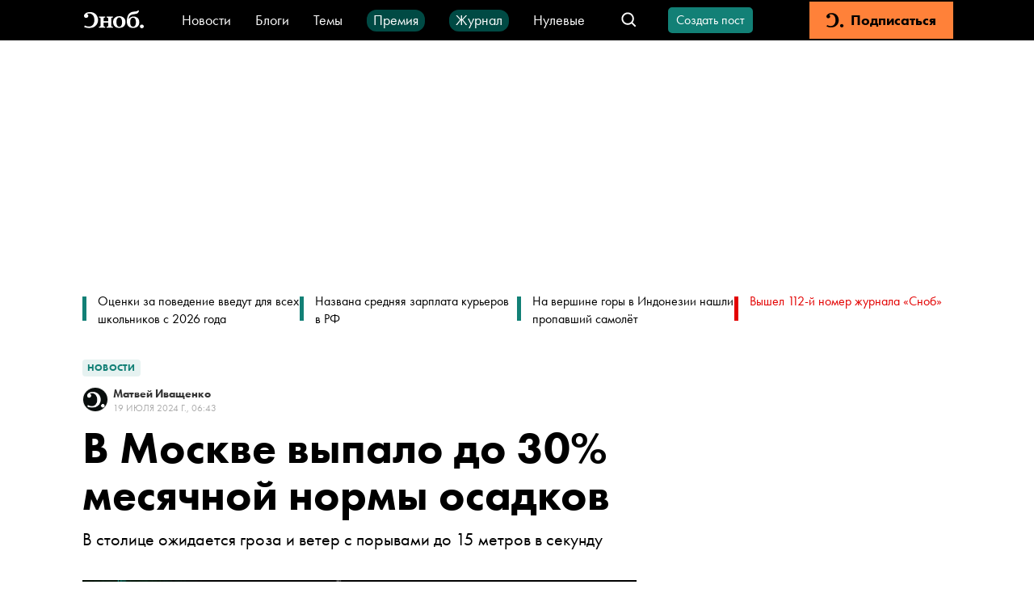

--- FILE ---
content_type: text/html; charset=utf-8
request_url: https://snob.ru/news/v-moskve-vypalo-do-30-mesiachnoi-normy-osadkov/
body_size: 45677
content:
<!doctype html><html data-n-head-ssr lang="ru" data-n-head="%7B%22lang%22:%7B%22ssr%22:%22ru%22%7D%7D"><head ><title>В столице выпало до 30% месячной нормы осадков</title><meta data-n-head="ssr" charset="utf-8"><meta data-n-head="ssr" name="viewport" content="width=device-width, initial-scale=1"><meta data-n-head="ssr" data-hid="thumbnail" name="thumbnail" content="https://snob.ru/favicon.ico"><meta data-n-head="ssr" data-hid="apple-mobile-web-app-title" name="apple-mobile-web-app-title" content="snob.ru"><meta data-n-head="ssr" data-hid="og:site_name" property="og:site_name" content="snob.ru"><meta data-n-head="ssr" data-hid="robots:max-image-preview" name="robots" content="max-image-preview:large"><meta data-n-head="ssr" name="msapplication-TileColor" content="#da532c"><meta data-n-head="ssr" data-hid="charset" charset="utf-8"><meta data-n-head="ssr" data-hid="mobile-web-app-capable" name="mobile-web-app-capable" content="yes"><meta data-n-head="ssr" data-hid="articleId" name="articleId" itemprop="identifier" content="3094999"><meta data-n-head="ssr" data-hid="description" name="description" content="В ночь на пятницу, 19 июля в отдельных районах Москвы выпало до 30% от месячной нормы осадков. Об этом сообщает столичный комплекс городского хозяйства."><meta data-n-head="ssr" data-hid="keywords" name="keywords" content="россия, москва, погода, новости, Дождь"><meta data-n-head="ssr" data-hid="og:url" property="og:url" content="https://snob.ru/news/v-moskve-vypalo-do-30-mesiachnoi-normy-osadkov/"><meta data-n-head="ssr" data-hid="og:type" property="og:type" content="article"><meta data-n-head="ssr" data-hid="og:title" property="og:title" content="В столице выпало до 30% месячной нормы осадков"><meta data-n-head="ssr" data-hid="og:description" property="og:description" content="В ночь на пятницу, 19 июля в отдельных районах Москвы выпало до 30% от месячной нормы осадков. Об этом сообщает столичный комплекс городского хозяйства."><meta data-n-head="ssr" data-hid="og:image" property="og:image" content="https://0d314c86-f76b-45cc-874e-45816116a667.selcdn.net/fcde74b4-5c90-44c0-b3e8-95ee0cd9078a.jpg"><meta data-n-head="ssr" data-hid="article:published_time" property="article:published_time" content="2024-07-19T09:43:03.460000+03:00"><meta data-n-head="ssr" data-hid="article:modified_time" property="article:modified_time" content="2024-07-19T09:42:20.293044+03:00"><meta data-n-head="ssr" data-hid="article:section" property="article:section" content="Новости"><meta data-n-head="ssr" data-hid="article:tag" property="article:tag" content="россия, москва, погода, новости, Дождь"><meta data-n-head="ssr" data-hid="twitter:card" property="twitter:card" content="summary_large_image"><meta data-n-head="ssr" data-hid="twitter:site" property="twitter:site" content="@snob_project"><meta data-n-head="ssr" data-hid="twitter:title" property="twitter:title" content="В столице выпало до 30% месячной нормы осадков"><meta data-n-head="ssr" data-hid="twitter:description" property="twitter:description" content="В ночь на пятницу, 19 июля в отдельных районах Москвы выпало до 30% от месячной нормы осадков. Об этом сообщает столичный комплекс городского хозяйства."><meta data-n-head="ssr" name="article:section" content="Новости"><link data-n-head="ssr" rel="icon" type="image/png" sizes="32x32" href="/favicon-32x32.png"><link data-n-head="ssr" rel="icon" type="image/png" sizes="16x16" href="/favicon-16x16.png"><link data-n-head="ssr" rel="icon" type="image/png" sizes="48x48" href="/favicon-48x48.png"><link data-n-head="ssr" rel="apple-touch-icon" data-hid="apple-touch-icon" sizes="180x180" href="/apple-touch-icon.png"><link data-n-head="ssr" rel="shortcut icon" data-hid="shortcut-icon" href="/favicon-48x48.png"><link data-n-head="ssr" rel="manifest" data-hid="manifest" href="/site.webmanifest"><link data-n-head="ssr" rel="mask-icon" data-hid="mask-icon" href="/safari-pinned-tab.svg" color="#000000"><link data-n-head="ssr" rel="canonical" href="https://snob.ru/news/v-moskve-vypalo-do-30-mesiachnoi-normy-osadkov/"><link data-n-head="ssr" rel="amphtml" href="https://snob.ru/amp/3094999/"><script data-n-head="ssr" src="https://widget.cloudpayments.ru/bundles/cloudpayments" defer></script><script data-n-head="ssr" src="https://www.google.com/recaptcha/api.js?onload=onloadCallback&amp;render=explicit" async defer></script><script data-n-head="ssr" type="text/javascript" data-hid="yandex-init">window.yaContextCb = window.yaContextCb || []</script><script data-n-head="ssr" data-hid="yandex-context" src="https://yandex.ru/ads/system/context.js" async></script><script data-n-head="ssr" data-hid="gtm-script">if(!window._gtm_init){window._gtm_init=1;(function(w,n,d,m,e,p){w[d]=(w[d]==1||n[d]=='yes'||n[d]==1||n[m]==1||(w[e]&&w[e][p]&&w[e][p]()))?1:0})(window,navigator,'doNotTrack','msDoNotTrack','external','msTrackingProtectionEnabled');(function(w,d,s,l,x,y){w[x]={};w._gtm_inject=function(i){if(w.doNotTrack||w[x][i])return;w[x][i]=1;w[l]=w[l]||[];w[l].push({'gtm.start':new Date().getTime(),event:'gtm.js'});var f=d.getElementsByTagName(s)[0],j=d.createElement(s);j.async=true;j.src='https://www.googletagmanager.com/gtm.js?id='+i;f.parentNode.insertBefore(j,f);};w[y]('GTM-M4WGJ88')})(window,document,'script','dataLayer','_gtm_ids','_gtm_inject')}</script><script data-n-head="ssr" type="application/ld+json">{"@context":"https://schema.org","@graph":[{"@type":"BreadcrumbList","itemListElement":[{"@type":"ListItem","position":1,"item":{"@id":"//snob.ru/theme/","name":"Новости"}}]},{"@type":"Article","@id":"3094999","mainEntityOfPage":"https://snob.ru/news/v-moskve-vypalo-do-30-mesiachnoi-normy-osadkov/","headline":"В Москве выпало до 30% месячной нормы осадков","description":"В столице ожидается гроза и ветер с порывами до 15 метров в секунду","articleSection":"Новости","publisher":{"@type":"Organization","name":"Сноб","logo":{"@type":"ImageObject","url":"https://0d314c86-f76b-45cc-874e-45816116a667.selcdn.net/73c2be0f-5c51-475c-a3f5-125e040c08cd.png","width":"400","height":"400"}},"author":[{"@type":"Person","url":"https://snob.ru/profile/413765/","name":"Матвей Иващенко"}],"text":"&lt;p&gt;В ночь на пятницу, 19 июля в отдельных районах Москвы выпало до 30% от месячной нормы осадков. Об этом &lt;a href=&quot;https://t.me/kgh_moscow/17801&quot; rel=&quot;noopener noreferrer&quot; target=&quot;_blank&quot;&gt;сообщает&lt;/a&gt; столичный комплекс городского хозяйства. &lt;/p&gt;\n&lt;p&gt;Самое большое количество осадков отмечено в СЗАО, Зеленограде и Новой Москве.&lt;/p&gt;\n&lt;p&gt;Московские власти выпустили предостережение для горожан о том, что в последний рабочий день недели прогнозируются сильный дождь, гроза и шквалистый ветер с порывами до 15 метров в секунду.&lt;/p&gt;\n&lt;div class=&quot;read-also-in-text&quot;&gt;&lt;div class=&quot;read-also-in-text__block-title&quot;&gt;Читайте также&lt;/div&gt;&lt;div class=&quot;read-also-in-text__content&quot;&gt;\n                  &lt;a href=&quot;/news/pochti-dvoinaia-mesiachnaia-norma-osadkov-vypala-v-moskve-za-pervuiu-polovinu-iiunia/&quot; target=&quot;_blank&quot;&gt;\n                    &lt;div&gt;Почти двойная месячная норма осадков выпала в Москве за первую половину июня&lt;/div&gt;&lt;/a&gt;&lt;/div&gt;&lt;/div&gt;\n&lt;p&gt;Также жителей столицы попросили быть максимально осторожными и внимательными при передвижении по городу. Москвичам напомнили, что во время непогоды нельзя укрываться под деревьями и оставлять около них машины. Водителям отдельно рекомендовали строго соблюдать скоростной режим и дистанцию на дорогах.&lt;/p&gt;","datePublished":"2024-07-19T09:43:03.460000+03:00","dateModified":"2024-07-19T09:42:20.293044+03:00","about":[{"@type":"Thing","name":"россия"},{"@type":"Thing","name":"москва"},{"@type":"Thing","name":"погода"},{"@type":"Thing","name":"новости"},{"@type":"Thing","name":"Дождь"}],"image":{"@type":"ImageObject","contentUrl":"https://0d314c86-f76b-45cc-874e-45816116a667.selcdn.net/607b83fb-2221-492e-99fc-f9f60c765c98.jpg","url":"https://0d314c86-f76b-45cc-874e-45816116a667.selcdn.net/607b83fb-2221-492e-99fc-f9f60c765c98.jpg","width":3000,"height":2000}},{"@type":"ImageObject","contentUrl":"https://0d314c86-f76b-45cc-874e-45816116a667.selcdn.net/607b83fb-2221-492e-99fc-f9f60c765c98.jpg","url":"https://0d314c86-f76b-45cc-874e-45816116a667.selcdn.net/607b83fb-2221-492e-99fc-f9f60c765c98.jpg","width":3000,"height":2000}]}</script><link rel="preload" href="/_nuxt/0d281de.js" as="script"><link rel="preload" href="/_nuxt/8005821.js" as="script"><link rel="preload" href="/_nuxt/904b408.js" as="script"><link rel="preload" href="/_nuxt/02bec10.js" as="script"><link rel="preload" href="/_nuxt/75a02b0.js" as="script"><link rel="preload" href="/_nuxt/fd715b7.js" as="script"><style data-vue-ssr-id="cfb9325c:0 2cad8b6a:0 0317a110:0 2998b330:0 41447b86:0 7e56e4e3:0 671ad3bb:0 43819076:0 5513ac1e:0 3413966d:0 66aaaa64:0 72f203c9:0 02ceb2c6:0 752e6c7c:0 7edbcffe:0 7fda1837:0 32abb080:0 2414eeab:0 3ab6093e:0 8ea28348:0 4711b68d:0 72b7af8b:0 790498cd:0 90f90458:0 97792450:0 6673b642:0 7763b9a2:0 91a361b0:0 6dee45dc:0 7d4d1be2:0 07b8002e:0 5350b202:0 a33a9938:0 61b12c72:0 c845da58:0 6f0dbd8a:0 689616d2:0 1362fe13:0 3087a26b:0 81d8dbb4:0 263d7f5c:0 3cc48330:0 1ff0c79f:0 8b6c3ee8:0 db14e42e:0 2384f9de:0 836f89c8:0">*,:after,:before{box-sizing:border-box}:after,:before{text-decoration:inherit;vertical-align:inherit}html{cursor:default;line-height:1.5;-moz-tab-size:4;-o-tab-size:4;tab-size:4;-webkit-tap-highlight-color:transparent;-ms-text-size-adjust:100%;-webkit-text-size-adjust:100%;word-break:break-word}body{margin:0}h1{font-size:2em;margin:.67em 0}dl dl,dl ol,dl ul,ol dl,ol ol,ol ul,ul dl,ul ol,ul ul{margin:0}hr{color:inherit;height:0;overflow:visible}main{display:block}nav ol,nav ul{list-style:none;padding:0}nav li:before{content:"\200B"}pre{font-family:monospace,monospace;font-size:1em;overflow:auto;-ms-overflow-style:scrollbar}a{background-color:transparent}abbr[title]{text-decoration:underline;-webkit-text-decoration:underline dotted;text-decoration:underline dotted}b,strong{font-weight:bolder}code,kbd,samp{font-family:monospace,monospace;font-size:1em}small{font-size:80%}audio,canvas,iframe,img,svg,video{vertical-align:middle}audio,video{display:inline-block}audio:not([controls]){display:none;height:0}iframe,img{border-style:none}svg:not([fill]){fill:currentColor}svg:not(:root){overflow:hidden}table{border-collapse:collapse;border-color:inherit;text-indent:0}button,input,select{margin:0}button{overflow:visible;text-transform:none}[type=button],[type=reset],[type=submit],button{-webkit-appearance:button}fieldset{border:1px solid #a0a0a0;padding:.35em .75em .625em}input{overflow:visible}legend{color:inherit;display:table;max-width:100%;white-space:normal}progress{display:inline-block;vertical-align:baseline}select{text-transform:none}textarea{margin:0;overflow:auto;resize:vertical}[type=checkbox],[type=radio]{padding:0}[type=search]{-webkit-appearance:textfield;outline-offset:-2px}::-webkit-inner-spin-button,::-webkit-outer-spin-button{height:auto}::-webkit-input-placeholder{color:inherit;opacity:.54}::-webkit-search-decoration{-webkit-appearance:none}::-webkit-file-upload-button{-webkit-appearance:button;font:inherit}::-moz-focus-inner{border-style:none;padding:0}:-moz-focusring{outline:1px dotted ButtonText}:-moz-ui-invalid{box-shadow:none}details,dialog{display:block}dialog{background-color:#fff;border:solid;color:#000;height:-moz-fit-content;height:fit-content;left:0;margin:auto;padding:1em;position:absolute;right:0;width:-moz-fit-content;width:fit-content}dialog:not([open]){display:none}summary{display:list-item}canvas{display:inline-block}template{display:none}[tabindex],a,area,button,input,label,select,summary,textarea{-ms-touch-action:manipulation}[hidden]{display:none}[aria-busy=true]{cursor:progress}[aria-controls]{cursor:pointer}[aria-disabled=true],[disabled]{cursor:not-allowed}[aria-hidden=false][hidden]{display:inline;display:initial}[aria-hidden=false][hidden]:not(:focus){clip:rect(0,0,0,0);position:absolute}
/*! PhotoSwipe main CSS by Dmytro Semenov | photoswipe.com */.pswp{--pswp-bg:#000;--pswp-placeholder-bg:#222;--pswp-root-z-index:100000;--pswp-preloader-color:rgba(79,79,79,0.4);--pswp-preloader-color-secondary:hsla(0,0%,100%,0.9);--pswp-icon-color:#fff;--pswp-icon-color-secondary:#4f4f4f;--pswp-icon-stroke-color:#4f4f4f;--pswp-icon-stroke-width:2px;--pswp-error-text-color:var(--pswp-icon-color);position:fixed;top:0;left:0;width:100%;height:100%;z-index:var(--pswp-root-z-index);display:none;touch-action:none;opacity:.003;contain:layout style size;-webkit-tap-highlight-color:rgba(0,0,0,0)}.pswp,.pswp:focus{outline:0}.pswp *{box-sizing:border-box}.pswp img{max-width:none}.pswp--open{display:block}.pswp,.pswp__bg{transform:translateZ(0);will-change:opacity}.pswp__bg{opacity:.005;background:var(--pswp-bg)}.pswp,.pswp__scroll-wrap{overflow:hidden}.pswp__bg,.pswp__container,.pswp__content,.pswp__img,.pswp__item,.pswp__scroll-wrap,.pswp__zoom-wrap{position:absolute;top:0;left:0;width:100%;height:100%}.pswp__img,.pswp__zoom-wrap{width:auto;height:auto}.pswp--click-to-zoom.pswp--zoom-allowed .pswp__img{cursor:zoom-in}.pswp--click-to-zoom.pswp--zoomed-in .pswp__img{cursor:move;cursor:grab}.pswp--click-to-zoom.pswp--zoomed-in .pswp__img:active{cursor:grabbing}.pswp--no-mouse-drag.pswp--zoomed-in .pswp__img,.pswp--no-mouse-drag.pswp--zoomed-in .pswp__img:active,.pswp__img{cursor:zoom-out}.pswp__button,.pswp__container,.pswp__counter,.pswp__img{-webkit-user-select:none;-moz-user-select:none;-ms-user-select:none;user-select:none}.pswp__item{z-index:1;overflow:hidden}.pswp__hidden{display:none!important}.pswp__content{pointer-events:none}.pswp__content>*{pointer-events:auto}.pswp__error-msg-container{display:grid}.pswp__error-msg{margin:auto;font-size:1em;line-height:1;color:var(--pswp-error-text-color)}.pswp .pswp__hide-on-close{opacity:.005;will-change:opacity;transition:opacity var(--pswp-transition-duration) cubic-bezier(.4,0,.22,1);z-index:10;pointer-events:none}.pswp--ui-visible .pswp__hide-on-close{opacity:1;pointer-events:auto}.pswp__button{position:relative;display:block;width:50px;height:60px;padding:0;margin:0;overflow:hidden;cursor:pointer;background:none;border:0;box-shadow:none;opacity:.85;-webkit-appearance:none;-webkit-touch-callout:none}.pswp__button:active,.pswp__button:focus,.pswp__button:hover{transition:none;padding:0;background:none;border:0;box-shadow:none;opacity:1}.pswp__button:disabled{opacity:.3;cursor:auto}.pswp__icn{fill:var(--pswp-icon-color);color:var(--pswp-icon-color-secondary);position:absolute;top:14px;left:9px;width:32px;height:32px;overflow:hidden;pointer-events:none}.pswp__icn-shadow{stroke:var(--pswp-icon-stroke-color);stroke-width:var(--pswp-icon-stroke-width);fill:none}.pswp__icn:focus{outline:0}.pswp__img--with-bg,div.pswp__img--placeholder{background:var(--pswp-placeholder-bg)}.pswp__top-bar{position:absolute;left:0;top:0;width:100%;height:60px;display:flex;flex-direction:row;justify-content:flex-end;z-index:10;pointer-events:none!important}.pswp__top-bar>*{pointer-events:auto;will-change:opacity}.pswp__button--close{margin-right:6px}.pswp__button--arrow{position:absolute;top:0;width:75px;height:100px;top:50%;margin-top:-50px}.pswp__button--arrow:disabled{display:none;cursor:default}.pswp__button--arrow .pswp__icn{top:50%;margin-top:-30px;width:60px;height:60px;background:none;border-radius:0}.pswp--one-slide .pswp__button--arrow{display:none}.pswp--touch .pswp__button--arrow{visibility:hidden}.pswp--has_mouse .pswp__button--arrow{visibility:visible}.pswp__button--arrow--prev{right:auto;left:0}.pswp__button--arrow--next{right:0}.pswp__button--arrow--next .pswp__icn{left:auto;right:14px;transform:scaleX(-1)}.pswp__button--zoom{display:none}.pswp--zoom-allowed .pswp__button--zoom{display:block}.pswp--zoomed-in .pswp__zoom-icn-bar-v{display:none}.pswp__preloader{position:relative;overflow:hidden;width:50px;height:60px;margin-right:auto}.pswp__preloader .pswp__icn{opacity:0;transition:opacity .2s linear;animation:pswp-clockwise .6s linear infinite}.pswp__preloader--active .pswp__icn{opacity:.85}@keyframes pswp-clockwise{0%{transform:rotate(0deg)}to{transform:rotate(1turn)}}[dir=ltr] .pswp__counter{margin-left:20px}[dir=rtl] .pswp__counter{margin-right:20px}.pswp__counter{height:30px;margin-top:15px;font-size:14px;line-height:30px;color:var(--pswp-icon-color);text-shadow:1px 1px 3px var(--pswp-icon-color-secondary);opacity:.85}.pswp--one-slide .pswp__counter{display:none}
:root{--primary-color--rgb:18,128,118;--special-color--rgb:227,0,0;--subscription-color--rgb:255,129,57;--accent-color:#f6d523;--donate-color:#f6d523;--donate-mate-color:#ffe34e;--primary-color:rgb(var(--primary-color--rgb));--primary-mate-color:#0fac9f;--secondary-color:grey;--secondary-mate-color:#a7a6a6;--special-color:rgb(var(--special-color--rgb));--special-mate-color:#f61616;--black-color:#000;--black-mate-color:#000;--white-color:#fff;--white-mate-color:#fff;--gray-x-dark-color:#54524f;--gray-dark-color:#666;--gray-color:#9b9b9b;--gray-light-color:#ababab;--gray-x-light-color:#ebebeb;--white-smoke-color:#f1f1f1;--seashell-color:#fff5ee;--subscription-color:#ff8139;--subscription-mate-color:#ff9153;--side-padding:0;--bottom-padding:93px;--vertical-padding:36px;--font-family:"Futura PT",Arial,Helvetica,sans-serif;--post-content-font-family:Lora,"Times New Roman",Times,serif;--sber-font:"SB Sans Display";--hover-opacity:0.7;--navbar-height:50px;--navbar-z-index:20}@media (max-width:1439px){:root{--side-padding:50px}}@media (max-width:1023px){:root{--vertical-padding:24px}}@media (max-width:767px){:root{--side-padding:16px}}
@font-face{font-family:"Arial";src:local(Arial Bold);size-adjust:93.5%;font-weight:700}@font-face{font-family:"Arial";src:local(Arial);size-adjust:85%;font-weight:400}@font-face{font-family:"Helvetica";src:local(Helvetica Bold);size-adjust:93.5%;font-weight:700}@font-face{font-family:"Helvetica";src:local(Helvetica);size-adjust:85%;font-weight:400}@font-face{font-family:"Futura PT";src:url(/blogs/fonts/Futura-PT_Book.woff2) format("woff2"),url(/blogs/fonts/Futura-PT_Book.woff) format("woff");font-weight:400;font-style:normal}@font-face{font-family:"Futura PT";src:url(/blogs/fonts/Futura-PT_Heavy.woff2) format("woff2"),url(/blogs/fonts/Futura-PT_Heavy.woff) format("woff");font-weight:800;font-style:normal}@font-face{font-family:"Lora";font-style:normal;font-weight:400;src:url(/blogs/fonts/Lora-Regular.woff2) format("woff2"),url(/blogs/fonts/Lora-Regular.woff) format("woff")}@font-face{font-family:"Lora";font-style:italic;font-weight:400;src:url(/blogs/fonts/Lora-Italic.woff2) format("woff2"),url(/blogs/fonts/Lora-Italic.woff) format("woff")}@font-face{font-family:"Lora";font-style:normal;font-weight:700;src:url(/blogs/fonts/Lora-Bold.woff2) format("woff2"),url(/blogs/fonts/Lora-Bold.woff) format("woff")}@font-face{font-family:"Lora";font-style:italic;font-weight:700;src:url(/blogs/fonts/Lora-BoldItalic.woff2) format("woff2"),url(/blogs/fonts/Lora-BoldItalic.woff) format("woff")}@font-face{font-family:"SB Sans Display";font-style:normal;font-weight:600;src:url(/blogs/fonts/sber/sbsans-display-semibold.otf)}:root{font-family:var(--font-family);word-break:normal}a{color:var(--black-color);text-decoration:none}button{font-family:var(--font-family)}.page-enter-active,.page-leave-active{transition:opacity .1s}.page-enter,.page-leave-to{opacity:0}ul,ul li{margin:0;padding:0;text-indent:0;list-style-type:none}figure{margin:0}body{max-width:100%!important;background-color:var(--white-color)!important}.pswp--open{display:flex;justify-content:center}svg:not([fill]).pswp__icn{fill:var(--pswp-icon-color)}.pswp__button--arrow{width:148px}@media (max-width:1023px){.pswp__button--arrow{display:none}}.pswp:not(.pswp--one-slide) .pswp__button--arrow:disabled{display:block;opacity:.6}.pswp__button--close{position:absolute;right:24px;top:24px;width:60px;height:60px}.pswp__custom-caption{position:absolute;bottom:24px;max-width:600px;margin-left:16px;margin-right:16px;padding:10px;border-radius:8px;background:rgba(0,0,0,.62);font-size:16px;color:#fff;text-align:center}.pswp__custom-caption .counter{font-size:14px;color:#cbcbcb}.pswp__custom-caption a{color:#fff;text-decoration:underline}.hidden-caption-content{display:none}
.modal-overlay{position:fixed;top:0;right:0;bottom:0;left:0;display:flex;align-items:center;justify-content:center;background-color:rgba(0,0,0,.7);z-index:999}
.nuxt-progress{position:fixed;top:0;left:0;right:0;height:2px;width:0;opacity:1;transition:width .1s,opacity .4s;background-color:#000;z-index:999999}.nuxt-progress.nuxt-progress-notransition{transition:none}.nuxt-progress-failed{background-color:red}
.article__load-more[data-v-49686e73]{max-width:300px;margin:36px auto}.app__main-content[data-v-49686e73]{position:relative;width:100%;box-sizing:border-box!important;padding:0 var(--side-padding);margin:0 auto;max-width:1248px;min-height:calc(100vh - var(--navbar-height))}@media (max-width:767px){.app__main-content[data-v-49686e73]{max-width:100vw}}
.app-navbar[data-v-b411dfec]{position:sticky;top:0;left:0;height:var(--navbar-height);box-sizing:border-box;padding:2px 100px;color:#fff;background:#000;white-space:nowrap;z-index:var(--navbar-z-index)}.app-navbar__banner[data-v-b411dfec]{margin-right:20px}.app-navbar__search[data-v-b411dfec]{margin-left:auto}.app-navbar__items[data-v-b411dfec]{display:flex;flex-wrap:wrap;height:27px;justify-content:center;align-items:baseline;grid-row-gap:20px;row-gap:20px;overflow:hidden}.app-navbar__content[data-v-b411dfec]{display:flex;align-items:center;width:100%;height:100%;margin-left:auto;margin-right:auto;max-width:1440px}.app-navbar__logo[data-v-b411dfec]{display:flex;align-items:center;justify-content:center;height:45px;margin-right:40px}@media (max-width:767px){.app-navbar__logo[data-v-b411dfec]{width:45px;margin-right:20px}}.app-navbar__wrapper[data-v-b411dfec]{font:400 18px/18px var(--font-family);margin-right:30px}.app-navbar__wrapper[data-v-b411dfec] a{color:var(--white-color)}.app-navbar__link[data-v-b411dfec]{box-sizing:border-box;display:flex;height:27px;align-items:center}.app-navbar__link_green[data-v-b411dfec]{padding:4px 8px 5px;border-radius:12px;background-color:#004a44}.app-navbar__create-post[data-v-b411dfec]{margin-left:26px}.app-navbar__auth[data-v-b411dfec]{margin-left:35px}.app-navbar__subscription[data-v-b411dfec]{min-width:178px;height:100%;margin-left:35px}.app-navbar__menu-button--desktop[data-v-b411dfec]{display:none;margin-left:20px;margin-right:20px}.app-navbar__menu-button--touch[data-v-b411dfec]{display:none}@media (max-width:1199px){.app-navbar[data-v-b411dfec]{padding:2px 2px 2px 12px}}@media (max-width:1023px){.app-navbar[data-v-b411dfec]{padding-left:0}.app-navbar__logo[data-v-b411dfec]{margin-left:0}.app-navbar__create-post[data-v-b411dfec],.app-navbar__wrapper[data-v-b411dfec]{display:none}.app-navbar__menu-button--desktop[data-v-b411dfec]{display:block}}@media (max-width:767px){.app-navbar[data-v-b411dfec]{padding:0 18px}.app-navbar__logo[data-v-b411dfec]{margin-left:0}.app-navbar__auth[data-v-b411dfec]{margin-left:24px}.app-navbar__menu-button--desktop[data-v-b411dfec],.app-navbar__subscription[data-v-b411dfec]{display:none}.app-navbar__menu-button--touch[data-v-b411dfec]{display:flex;align-items:center;justify-content:center;width:45px;height:45px;margin-left:20px}}
.menu-button[data-v-746bb6c9]{cursor:pointer;height:45px;width:45px;display:flex;justify-content:center;align-items:center}.menu-button-icon[data-v-746bb6c9]{color:var(--white-color)}
.v-icon[data-v-323fb57e]{width:1em;height:1em;vertical-align:middle;fill:currentColor}
.navbar-logo__full-logo[data-v-749f6721]{height:34px;width:82px;background-image:url(/_nuxt/img/logo-header.6af85b2.svg);background-size:cover}.navbar-logo__icon-logo[data-v-749f6721]{display:none;color:#fff;font-size:22px}@media (max-width:767px){.navbar-logo__full-logo[data-v-749f6721]{display:none}.navbar-logo__icon-logo[data-v-749f6721]{display:block;width:28px!important;height:24px!important}}
.navbar-search-group[data-v-5deda50e]{display:flex;align-items:center}.navbar-search-group__search[data-v-5deda50e]{margin-left:auto}.navbar-search-group__search-icon[data-v-5deda50e]{width:45px;height:45px;display:flex;justify-content:center;align-items:center}.navbar-search-group__search-icon__open-handler[data-v-5deda50e]{width:24px!important;height:24px!important}.navbar-search-group__search-icon__close-handler[data-v-5deda50e]{width:14px!important;height:14px!important}.navbar-search-group__search-icon__mobile-close-handler[data-v-5deda50e]{display:none}@media (max-width:767px){.navbar-search-group[data-v-5deda50e]{margin-left:auto}.navbar-search-group__search-icon__open-handler[data-v-5deda50e]{width:24px!important;height:24px!important}.navbar-search-group__search-icon__close-handler[data-v-5deda50e]{display:none}.navbar-search-group__search-icon__mobile-close-handler[data-v-5deda50e]{display:block;color:var(--primary-color);width:19px!important;height:19px!important}.navbar-search-group__search[data-v-5deda50e]{position:fixed;top:50px;left:0;height:50px;width:100%;background:var(--black-color);padding:4px 16px 12px}.navbar-search-group__search-inactive[data-v-5deda50e]{display:none}}
.navbar-search[data-v-4efcbb96]{position:relative;white-space:normal;display:flex;align-items:center}.navbar-search__form[data-v-4efcbb96]{display:flex;align-items:center;height:34px;width:230px;padding:7px 13px;background:var(--white-color);border:1px solid #ababab;border-radius:4px}.navbar-search__form__icon[data-v-4efcbb96]{color:var(--gray-light-color);margin-right:13px}.navbar-search__form[data-v-4efcbb96] input{padding:0;border:0;width:120px;outline:none;font:400 18px/20px var(--font-family);letter-spacing:.1px}.navbar-search__form[data-v-4efcbb96] button{margin-left:auto;color:var(--primary-color);background:var(--white-color);font:600 14px/20px var(--font-family);letter-spacing:.1px;border:0;padding:0}@media (max-width:767px){.navbar-search__form[data-v-4efcbb96],.navbar-search__form[data-v-4efcbb96] input{width:100%}.navbar-search__form[data-v-4efcbb96] button{margin-left:13px}}
.v-button.v-button-rounded[data-v-2e9da174]{font-size:16px;font-weight:400;line-height:20px;letter-spacing:normal;text-transform:none;height:32px;padding:0 8px;min-width:100px}.v-button.v-button-rounded[data-v-2e9da174],.v-button.v-button-rounded[data-v-2e9da174]:focus{border-radius:5px}@media (hover:hover){.v-button.v-button-rounded[data-v-2e9da174]:hover{--button-color:var(--theme-color);opacity:.6}}.v-button.v-button-rounded--activated[data-v-2e9da174]{color:var(--secondary-color)}.v-button.v-button-rounded--activated[data-v-2e9da174],.v-button.v-button-rounded--activated[data-v-2e9da174]:hover{--button-color:#ebebeb}
.v-button{--theme-color:var(--primary-color);--mate-color:var(--primary-mate-color);--button-color:var(--theme-color);-webkit-appearance:none;-moz-appearance:none;appearance:none;display:flex;align-items:center;justify-content:center;border:2px solid var(--button-color);background-color:var(--button-color);cursor:pointer;color:var(--white-color);font-weight:800;font-family:inherit;text-align:center;-webkit-user-select:none;-moz-user-select:none;-ms-user-select:none;user-select:none;transition-property:opacity,color,border-color,background-color;transition-duration:.2s;white-space:nowrap;max-width:100%;overflow:hidden}@media (hover:hover){.v-button:hover{--button-color:var(--mate-color)}}.v-button:focus{border-radius:0}.v-button:active:not(:focus){outline:none}.v-button[disabled]{pointer-events:none;opacity:.4}.v-button--mode-filled{font-size:16px;line-height:19px;height:42px;padding:0 26px;min-width:240px}.v-button--mode-outline{background-color:transparent;border-width:3px;color:var(--button-color);font-size:13px;line-height:19px;height:40px;padding-left:14px;padding-right:19px;letter-spacing:1px;text-transform:uppercase}.v-button--size-small{font-size:14px;height:30px;min-width:136px}.v-button__text{overflow:hidden;text-overflow:ellipsis}
.navbar-auth[data-v-56206376]{position:relative;display:flex;align-items:center;cursor:pointer}.navbar-auth__control[data-v-56206376]{font-size:16px;height:45px;display:block;line-height:45px;font-weight:800;color:#fff;text-decoration:none;cursor:pointer}@media (hover:hover){.navbar-auth__control[data-v-56206376]:hover{opacity:var(--hover-opacity)}}.navbar-auth__username[data-v-56206376]{max-width:100px;margin-right:8px;text-overflow:ellipsis;overflow:hidden;white-space:nowrap;color:inherit;font-size:16px;font-weight:800;text-decoration:none}@media (hover:hover){.navbar-auth__username[data-v-56206376]:hover{opacity:var(--hover-opacity)}}.navbar-auth__user-avatar[data-v-56206376]{width:24px;height:24px;border:1px solid var(--primary-mate-color);border-radius:50%;margin-right:6px}.navbar-auth__profile-menu.navbar-auth__profile-menu--opened[data-v-56206376]{left:50%;opacity:1}@media (max-width:767px){.navbar-auth__profile-menu.navbar-auth__profile-menu--opened[data-v-56206376]{left:-56px}.navbar-auth__profile-menu-triangle[data-v-56206376]{left:85%}.navbar-auth__username[data-v-56206376]{display:none}}
.navbar-subscription[data-v-69b2cb66]{-webkit-appearance:none;-moz-appearance:none;appearance:none;display:flex;align-items:center;justify-content:center;height:100%;width:100%;text-decoration:none;color:#000;background-color:var(--subscription-color);transition-property:opacity,background-color;transition-duration:.2s;border:none;cursor:pointer}@media (hover:hover){.navbar-subscription[data-v-69b2cb66]:hover{background-color:var(--subscription-mate-color)}}.navbar-subscription__text[data-v-69b2cb66]{font-size:18px;line-height:22px;font-weight:800}.navbar-subscription__icon[data-v-69b2cb66]{font-size:22px;margin-right:8px}
.aside[data-v-20f09798]{box-sizing:border-box;top:0;height:100%;overflow:scroll;display:flex;flex-direction:column;z-index:9999;width:100%;text-align:left;max-width:0;position:absolute;left:-999999px}.aside.aside--active[data-v-20f09798]{max-width:100%;position:fixed;left:0}.aside__content-wrapper[data-v-20f09798]{width:0;height:100%;transition:width .15s ease;z-index:9999}.aside__content-wrapper.aside__content-wrapper--active[data-v-20f09798]{width:-moz-fit-content;width:fit-content}.aside__content[data-v-20f09798]{opacity:0;transition:opacity .3s ease-in;background-color:var(--white-color);padding:12px 20px 20px;width:100%;height:100%}.aside__content__subscription[data-v-20f09798]{display:none}.aside__content__items[data-v-20f09798]{font:400 18px/20px var(--font-family);display:flex;align-items:center;padding:16px 0}.aside__content__decorated[data-v-20f09798]{display:block;width:-moz-fit-content;width:fit-content;margin:16px 0;padding:4px 8px 5px;border:1px solid var(--primary-color);border-radius:4px;font:400 18px/20px var(--font-family);color:var(--primary-color)}.aside__content__decorated__icon[data-v-20f09798]{height:15px;margin-bottom:4px}.aside__content__decorated+.aside__content__decorated[data-v-20f09798]{margin-top:32px}.aside__content__social-links[data-v-20f09798]{padding:27px 0;margin:32px 0;border-top:1px solid var(--gray-x-light-color);border-bottom:1px solid var(--gray-x-light-color);color:var(--black-color)}.aside__content__links[data-v-20f09798]{font:400 16px/27px var(--font-family)}.aside__content__links__container[data-v-20f09798]{display:flex;flex-direction:column;grid-gap:6px;gap:6px;margin-top:32px;margin-bottom:28px}.aside__content__links-green[data-v-20f09798]{color:var(--primary-color)}.aside__content.aside__content--active[data-v-20f09798]{opacity:1}.aside__paranja[data-v-20f09798]{position:absolute;left:0;right:0;top:0;bottom:0;background-color:var(--black-color);opacity:.5}.aside__close-block[data-v-20f09798]{display:flex;align-items:center;margin-bottom:40px}.aside__close[data-v-20f09798]{position:relative;top:1px;font-size:16px;font-weight:700;background:none;border:none;cursor:pointer;text-align:left;margin-right:20px}@media (max-width:767px){.aside__content[data-v-20f09798]{padding:0 20px;max-height:calc(100% - 50px);overflow-y:scroll}.aside__content__subscription[data-v-20f09798]{display:block;height:50px;margin:0 -20px}.aside__content-wrapper.aside__content-wrapper--active[data-v-20f09798]{width:100%}.aside[data-v-20f09798]{top:var(--navbar-height);z-index:var(--navbar-z-index)}.aside__close-block[data-v-20f09798]{display:none}}
.snob-logo[data-v-9885c642]{background-size:cover}.snob-logo--large[data-v-9885c642]{height:37px;width:124px}.snob-logo--medium[data-v-9885c642]{height:26px;width:86px}.snob-logo--light[data-v-9885c642]{background-image:url(/_nuxt/img/logo.3dccac6.svg)}.snob-logo--dark[data-v-9885c642]{background-image:url(/_nuxt/img/logo-dark.090d38c.svg)}
.social-links[data-v-1eb1e9ca]{display:flex;flex-wrap:wrap;grid-row-gap:24px;row-gap:24px;align-items:center}.social-links__item[data-v-1eb1e9ca]{margin-right:28px}.social-links__item[data-v-1eb1e9ca]:last-child{margin-right:0}.social-links__icon[data-v-1eb1e9ca]{font-size:24px;color:var(--white-color)}.social-links__icon-black[data-v-1eb1e9ca]{color:var(--black-color)}
.article__main-image[data-v-3953be58]{margin-bottom:26px}.article__main-news[data-v-3953be58]{position:relative;padding:var(--vertical-padding);padding-bottom:0}.article__content[data-v-3953be58]{background-color:var(--white-color)}.article__content__realm[data-v-3953be58]{margin:var(--vertical-padding) 0 12px 0}.article__content__authored-by[data-v-3953be58]{background:none!important}.article__content__title[data-v-3953be58]{margin:12px 0 0;font:600 55px/58px var(--font-family)}.article__content__title[data-v-3953be58] p{margin:0}.article__content__lead[data-v-3953be58]{margin-top:12px;margin-bottom:36px;font:400 22px/28px var(--font-family)}.article__content__lead[data-v-3953be58] p{margin:0}.article__content__lead[data-v-3953be58] a{display:inline!important;color:var(--primary-color)}@media (hover:hover){.article__content__lead[data-v-3953be58] a:hover{color:var(--primary-mate-color)}}.article__content__quiz[data-v-3953be58]{margin-top:24px}.article__content__event-schedule-link[data-v-3953be58]{display:block;margin-top:-12px;padding-bottom:24px;border-bottom:1px solid var(--gray-x-light-color)}.article__content__event-schedule[data-v-3953be58]{margin-bottom:9px}.article__content__tags[data-v-3953be58]{margin-top:26px}.article__content__counters[data-v-3953be58]{display:flex;align-items:center;margin-top:26px;padding:16px 4px 32px;border-top:1px solid #ebebeb}.article__content__counters__reactions[data-v-3953be58]{margin-left:auto}.article__content__read-also[data-v-3953be58]{margin-top:30px}.article__content__bottom-ad[data-v-3953be58]{margin-bottom:calc(var(--vertical-padding)*-1)}.article__column__header[data-v-3953be58]{display:flex;grid-gap:12px;gap:12px;align-items:center;margin:var(--vertical-padding) 0 16px 0}@media (max-width:767px){.article__column__header[data-v-3953be58]{flex-direction:column;align-items:flex-start}}@media (max-width:767px){.article__column__header .article__content__dates[data-v-3953be58]{line-height:8px}}.article__column__quote[data-v-3953be58]{display:grid;grid-template-areas:"A B" "A C" "A D";grid-template-columns:auto 1fr;grid-template-rows:1fr min-content max-content;align-items:start;grid-column-gap:12px;-moz-column-gap:12px;column-gap:12px;grid-row-gap:5px;row-gap:5px;border-top:1px solid #ebebeb;border-bottom:1px solid #ebebeb;padding-top:24px}@media (max-width:767px){.article__column__quote[data-v-3953be58]{grid-row-gap:4px;row-gap:4px;grid-template-columns:min-content auto;grid-template-rows:auto auto;grid-template-areas:"B B" "A C"}}.article__column__photo[data-v-3953be58]{width:150px;min-width:150px;height:150px;align-self:flex-end;grid-area:A}@media (max-width:767px){.article__column__photo[data-v-3953be58]{width:100px;min-width:100px;height:100px}}.article__column .article__column__image[data-v-3953be58]{border-radius:0!important;border:none!important}.article__column__info[data-v-3953be58]{display:flex;grid-gap:4px;gap:4px;grid-area:B}.article__column__text[data-v-3953be58]{font:600 20px/24px var(--font-family)}@media (max-width:767px){.article__column__text[data-v-3953be58]{font:600 16px/118% var(--font-family)}}.article__column__start[data-v-3953be58]{font:600 35px/20px var(--font-family)}@media (max-width:767px){.article__column__start[data-v-3953be58]{font:600 27px/14px var(--font-family)}}.article__column__author[data-v-3953be58]{font:400 18px/22px var(--font-family);margin:0 0 12px 24px;grid-area:C}@media (max-width:767px){.article__column__author[data-v-3953be58]{margin:0 0 12px;align-self:center;font:400 16px/20px var(--font-family)}}.article__column__link[data-v-3953be58]{color:#128076}@media (max-width:1199px){.article__content__body[data-v-3953be58]{min-height:auto}}@media (max-width:1023px){.article__content__bottom-ad[data-v-3953be58]{margin-bottom:0}}@media (max-width:767px){.article__content__title[data-v-3953be58]{font:600 28px/32px var(--font-family)}.article__content__lead[data-v-3953be58]{font:400 21px/27px var(--font-family);margin-bottom:24px}.article__content__event-schedule[data-v-3953be58]{margin-bottom:5px}.article__content__event-schedule-link[data-v-3953be58]{padding-bottom:24px;margin-top:24px}.article__content__quiz[data-v-3953be58]{margin-top:12px}}
@keyframes moveOutTop-data-v-3bb20716{0%{top:50px;background:unset}to{top:-100px;transform:translateY(-100%)}}.top-ad-block__sticky.hidden[data-v-3bb20716]{animation:moveOutTop-data-v-3bb20716 .4s ease-in-out forwards}.top-ad-block__sticky[data-v-3bb20716]{position:sticky;top:50px;z-index:25;padding-top:22px;background:#fff}.top-ad-block[data-v-3bb20716]{--height:252px;height:var(--height);max-height:var(--height);overflow:hidden;margin-top:24px}.top-ad-block__mobile[data-v-3bb20716]{display:none}@media (max-width:1023px){.top-ad-block[data-v-3bb20716]{--height:402px;display:flex;justify-content:center;align-items:center;height:calc(var(--height) + 24px);min-height:calc(var(--height) + 24px);max-height:unset;background-color:#f5f5f5;margin:0 calc(var(--side-padding)*-1);padding:12px 0}.top-ad-block__desktop[data-v-3bb20716]{display:none}.top-ad-block__mobile[data-v-3bb20716]{width:100%;display:block}}
.adv_link[data-v-23324b3c]{display:none!important}@media (max-width:1023px){.adv_link[data-v-23324b3c]{display:block!important;position:absolute;color:var(--primary-color);font-family:var(--font-family)}}.in-content_ad[data-v-23324b3c]{margin-bottom:-16px}@media (max-width:1023px){.in-content_ad[data-v-23324b3c]{--height:402px;min-height:calc(var(--height) + 24px);background-color:#f5f5f5;margin:0 calc(var(--side-padding)*-1);display:flex;align-items:center;justify-content:center;margin-top:24px}}.in-content_parallax[data-v-23324b3c]{margin-top:-16px}@media (max-width:1023px){.in-content_parallax[data-v-23324b3c]{margin-top:0}.in-content_parallax .adfox-ad[data-v-23324b3c] div:first-child{padding-bottom:0}.in-content_parallax .adfox-ad[data-v-23324b3c]:empty{margin-top:-16px}}.in-content_ad[data-v-23324b3c]:empty{display:none}.adfox-ad[data-v-23324b3c]{overflow-x:hidden;max-width:calc(100vw - var(--side-padding)*2)}@media (max-width:1023px){.adfox-ad[data-v-23324b3c]{max-width:unset;width:100%}}
.article-main-news[data-v-6197e0c8]{background-color:var(--white-color);grid-gap:25px;gap:25px}.article-main-news[data-v-6197e0c8],.article-main-news[data-v-6197e0c8] a{width:100%;display:flex}.article-main-news__marker[data-v-6197e0c8]{margin-top:5px;margin-right:14px;width:5px;height:30px;background-color:var(--primary-color)}.article-main-news__marker-red[data-v-6197e0c8]{background-color:#e30000}.article-main-news__title[data-v-6197e0c8]{font:400 16px/22px var(--font-family);width:100%}.article-main-news__title-red[data-v-6197e0c8]{color:#e30000}@media (max-width:1023px){.article-main-news__hide-item[data-v-6197e0c8]{display:none!important}}@media (max-width:767px){.article-main-news[data-v-6197e0c8]{display:none}}
.v-grid-layout[data-v-07c37821]{position:relative;display:grid;grid-template-columns:1fr calc(300px + var(--vertical-padding));justify-items:center;grid-column-gap:90px;-moz-column-gap:90px;column-gap:90px;width:100%;background:var(--white-color)}.v-grid-layout__main[data-v-07c37821]{padding-left:var(--vertical-padding);width:100%;min-height:0;min-width:0}.v-grid-layout__side[data-v-07c37821]{width:calc(300px + var(--vertical-padding))}@media (max-width:1439px){.v-grid-layout[data-v-07c37821]{justify-content:center}}@media (max-width:1199px){.v-grid-layout[data-v-07c37821]{grid-template-columns:1fr}.v-grid-layout__main[data-v-07c37821]{padding-left:0;max-width:612px}.v-grid-layout__side[data-v-07c37821]{display:none}}
.post-realm[data-v-bf824d38]{display:inline-flex;box-sizing:border-box;padding:1px 6px;font:600 12px/19px var(--font-family);letter-spacing:.02em;text-transform:uppercase;border-radius:4px;background-color:#fff2eb}.post-realm.post-realm--blog[data-v-bf824d38]{cursor:pointer;color:var(--subscription-color)}.post-realm.post-realm--draft[data-v-bf824d38]{background-color:#fdf6d3}.post-realm.post-realm--moderation[data-v-bf824d38]{background-color:#fff2eb}.post-realm.post-realm--event[data-v-bf824d38]{font-weight:800}.post-realm.post-realm--editorial[data-v-bf824d38],.post-realm.post-realm--event[data-v-bf824d38]{background-color:rgba(var(--primary-color--rgb),.1);color:var(--primary-color)}.post-realm.post-realm--editorial[data-v-bf824d38]{cursor:pointer}.post-realm.post-realm--partner[data-v-bf824d38]{background-color:rgba(var(--primary-color--rgb),.1);color:var(--primary-color)}.post-realm.post-realm--second[data-v-bf824d38]{margin-left:8px}
.post-authored-by[data-v-148aeff5]{display:flex}.post-authored-by__info[data-v-148aeff5]{display:flex;flex-direction:column;justify-content:center}.post-authored-by__avatar[data-v-148aeff5]{display:block;margin-right:6px;padding-top:1px;height:32px;width:32px}.post-authored-by__name[data-v-148aeff5]{display:block;color:#333;font-size:14px;font-weight:600;line-height:18px;text-decoration:none}.post-authored-by__saving-status[data-v-148aeff5]{display:block;font-size:14px;line-height:22px;color:var(--gray-light-color)}.post-authored-by__date[data-v-148aeff5]{display:block;font-size:12px;line-height:18px;font-weight:400;color:var(--gray-light-color);text-transform:uppercase}.post-authored-by__menu[data-v-148aeff5]{align-self:center;margin-left:auto;min-width:50%}
.user-avatar[data-v-6ea9b6e1]{display:flex;align-items:center;justify-content:center;border-radius:50%;background:#e4e4e4;height:100%;width:100%;overflow:hidden;border:1px solid #ebebeb}.user-avatar__img[data-v-6ea9b6e1]{height:100%;width:100%;-o-object-fit:cover;object-fit:cover}
.content-image[data-v-e8bdaec8]{text-align:center}.content-image__img[data-v-e8bdaec8]{max-width:100%}.content-image__text-source[data-v-e8bdaec8]{font-size:14px;font-weight:400;line-height:15px;color:var(--secondary-color);text-align:center}@media (hover:hover){.content-image__text-source[data-v-e8bdaec8]:hover{color:var(--secondary-color)}}.content-image__text-source__link[data-v-e8bdaec8]{-webkit-text-decoration-line:underline;text-decoration-line:underline;cursor:pointer}.content-image__text[data-v-e8bdaec8]{margin-top:6px}.content-image__text-description[data-v-e8bdaec8]{font-family:var(--font-family);font-size:18px;line-height:23px;text-align:center}
.interview__item[data-v-58cb4922]{display:flex;grid-gap:12px;gap:12px}.interview__item__text__narrow[data-v-58cb4922]{max-width:742px}@media (max-width:1439px){.interview__item__text__narrow[data-v-58cb4922]{max-width:568px}}@media (max-width:767px){.interview__item__text__narrow[data-v-58cb4922]{max-width:calc(100vw - var(--side-padding)*2 - 44px)}}.interview__item__speaker[data-v-58cb4922]{margin:14px 0}@media (max-width:767px){.interview__item__speaker[data-v-58cb4922]{margin:12px 0}}.interview__item__speaker-sticky[data-v-58cb4922]{position:sticky;top:calc(var(--navbar-height) + 16px)}@media (max-width:767px){.interview__item__speaker-sticky[data-v-58cb4922]{top:calc(var(--navbar-height) + 12px)}}.interview__item__speaker-snob[data-v-58cb4922]{background:url(/_nuxt/img/sign.37bdc66.svg) no-repeat 50%;background-size:24px 20px;width:32px;height:32px;padding:5px 3px}.interview__item__speaker-initials[data-v-58cb4922]{width:32px;font-size:18px;font-weight:600;line-height:27px}.interview__item__speaker-avatar[data-v-58cb4922]{width:32px;height:32px;border-radius:50%}
.post-content[data-v-6b147609] .carousel{margin:36px 0}.post-content[data-v-6b147609] .carousel__big{position:relative;margin-bottom:24px}.post-content[data-v-6b147609] .carousel__big-item{background:#f9f9f9;border-radius:5px;text-align:center}.post-content[data-v-6b147609] .carousel__big-item-caption{font-family:var(--font-family);text-align:center;font-size:18px;line-height:23px;margin-top:10px}.post-content[data-v-6b147609] .carousel__big-item-img{-o-object-fit:contain;object-fit:contain;max-width:100%;height:500px;display:inline!important}.post-content[data-v-6b147609] .carousel__small{-ms-overflow-style:none;scrollbar-width:none;display:flex;overflow:scroll;grid-gap:16px;gap:16px}.post-content[data-v-6b147609] .carousel__small::-webkit-scrollbar{display:none}.post-content[data-v-6b147609] .carousel__small-item-img{width:60px;height:60px;background-size:cover;border-radius:5px;position:relative;cursor:pointer}.post-content[data-v-6b147609] .carousel__small-item-img-layer{border:3px solid var(--primary-color);background-color:rgba(var(--primary-color--rgb),.3);border-radius:5px;position:absolute;top:0;left:0;width:100%;height:100%}.post-content[data-v-6b147609] .carousel__controls{display:flex;justify-content:end;grid-gap:12px;gap:12px;margin-bottom:12px}.post-content[data-v-6b147609] .carousel__next,.post-content[data-v-6b147609] .carousel__prev{cursor:pointer;width:36px;height:36px;background-color:#f8f8f8;color:#565656;border-radius:50%}@media (max-width:767px){.post-content[data-v-6b147609] .carousel{margin:24px 0}.post-content[data-v-6b147609] .carousel__big{margin-bottom:18px}.post-content[data-v-6b147609] .carousel__big-item-img{height:300px}}.post-content[data-v-6b147609]{font-family:var(--post-content-font-family);font-size:18px;line-height:27px}.post-content[data-v-6b147609] iframe{display:block;max-width:100%;margin:26px 0}.post-content[data-v-6b147609] iframe[src*="vimeo.com"]{margin:0}.post-content[data-v-6b147609] div[\:has\(iframe\)]{margin:26px 0}.post-content[data-v-6b147609] div:has(iframe){margin:26px 0}.post-content[data-v-6b147609] audio,.post-content[data-v-6b147609] video{max-width:100%}.post-content[data-v-6b147609] p{margin:16px 0}.post-content[data-v-6b147609] h2,.post-content[data-v-6b147609] h3,.post-content[data-v-6b147609] h4{margin-top:28px;margin-bottom:0;font-family:var(--font-family);font-weight:600}.post-content[data-v-6b147609] h2{font-size:36px;line-height:117%}.post-content[data-v-6b147609] h3{font-size:26px}.post-content[data-v-6b147609] h4{font-size:20px}.post-content[data-v-6b147609] a{display:inline;color:var(--primary-color)}@media (hover:hover){.post-content[data-v-6b147609] a:hover{color:var(--primary-mate-color)}}.post-content[data-v-6b147609] .image-source{font-size:14px;font-weight:400;line-height:15px;color:var(--secondary-color);text-align:center;display:block}@media (hover:hover){.post-content[data-v-6b147609] .image-source:hover{color:var(--secondary-color)}}.post-content[data-v-6b147609] .image-source__link{-webkit-text-decoration-line:underline;text-decoration-line:underline;cursor:pointer}.post-content[data-v-6b147609] .figure-container{display:flex;justify-content:center;margin:26px 0}.post-content[data-v-6b147609] .figure-alignment-left{justify-content:left}.post-content[data-v-6b147609] .figure-alignment-right{justify-content:right}.post-content[data-v-6b147609] .image-view-avatar{width:100px;height:100px;border-radius:50%}.post-content[data-v-6b147609] .poem{margin-top:12px;margin-bottom:12px;padding-left:24px;font-size:18px;font-weight:400;line-height:174%;white-space:pre-wrap}.post-content[data-v-6b147609] .bordered-text{margin-top:16px;margin-bottom:16px;padding:24px;border-radius:8px;border:2px solid #128076}.post-content[data-v-6b147609] .snob-letter{background:url(/_nuxt/img/sign.37bdc66.svg) no-repeat;margin-right:5px;background-size:21px 21px;width:21px;height:21px;vertical-align:text-top;display:inline-block}.post-content[data-v-6b147609] figcaption{font-family:var(--font-family);font-size:18px;line-height:23px;margin-top:6px;text-align:center}.post-content[data-v-6b147609] figure{text-align:center}.post-content[data-v-6b147609] figure img{max-width:100%}.post-content[data-v-6b147609] blockquote{font-family:var(--font-family);font-size:22px;font-weight:600;line-height:28px;margin:36px 24px 36px 12px;padding-left:24px;border-left:2px solid}.post-content[data-v-6b147609] ul{margin:16px 0;padding-left:1em}.post-content[data-v-6b147609] ol{margin:16px 0;padding-left:1.2em}.post-content[data-v-6b147609] pre{white-space:pre-wrap}.post-content[data-v-6b147609] li{margin:8px 0}.post-content[data-v-6b147609] ul li{list-style-type:disc}.post-content[data-v-6b147609] .read-also-in-text{margin:26px 0;font-family:var(--font-family);font-size:18px;font-weight:600;line-height:22px}.post-content[data-v-6b147609] .read-also-in-text__block-title{color:#949494;margin-bottom:8px}.post-content[data-v-6b147609] .read-also-in-text__content{border:2px solid var(--primary-color);border-radius:4px;padding:24px;background:rgba(18,128,118,.04)}.post-content[data-v-6b147609] .read-also-in-text__content__subtitle{font-size:20px;font-weight:400;line-height:25px}.post-content[data-v-6b147609] .first-letter:first-letter{font-family:var(--post-content-font-family);line-height:.7;font-size:5em;margin-right:8px;margin-top:.1em;padding-bottom:.1em;font-weight:400;text-transform:capitalize;float:left}@media (max-width:1023px){.post-content[data-v-6b147609] .read-also-in-text{margin:24px 0}}@media (max-width:767px){.post-content[data-v-6b147609] p{margin:12px 0}.post-content[data-v-6b147609] h2,.post-content[data-v-6b147609] h3,.post-content[data-v-6b147609] h4{margin-top:24px}.post-content[data-v-6b147609] h2{font-size:24px}.post-content[data-v-6b147609] h3{font-size:20px}.post-content[data-v-6b147609] h4{font-size:18px}.post-content[data-v-6b147609] .read-also-in-text{font-size:16px;line-height:20px}.post-content[data-v-6b147609] .read-also-in-text__content{border:1px solid var(--primary-color);border-radius:unset;padding:18px 16px}.post-content[data-v-6b147609] .read-also-in-text__content__subtitle{line-height:20px}.post-content[data-v-6b147609] figure{margin:12px 0}.post-content[data-v-6b147609] blockquote{font-size:18px;line-height:23px;margin:24px 16px 24px 0;padding-left:16px}.post-content[data-v-6b147609] .bordered-text{padding:16px}}
.post-tags__tag[data-v-dd25caba]{display:inline;color:var(--black-color);font-size:14px;line-height:22px;font-weight:400;text-transform:uppercase;text-decoration:none}
.v-reactions[data-v-02a8ba47]{display:flex;align-items:center}.v-reactions__reaction[data-v-02a8ba47]{margin-right:24px}.v-reactions__reaction[data-v-02a8ba47]:last-child{margin-right:0}
.v-reaction[data-v-563b2be6]{--default-opacity:0.5;display:flex;opacity:var(--default-opacity);cursor:pointer;transition:opacity .2s}@media (hover:hover){.v-reaction[data-v-563b2be6]:hover{opacity:.75}}.v-reaction__count[data-v-563b2be6]{display:inline;font-size:12px;line-height:18px}.v-reaction__icon[data-v-563b2be6]{font-size:18px;margin-right:8px}.v-reaction--type_like[data-v-563b2be6]{color:#e30000}.v-reaction--type_dislike[data-v-563b2be6]{color:#54524f}.v-reaction.v-reaction--applied[data-v-563b2be6]{opacity:1}@media (hover:hover){.v-reaction.v-reaction--applied[data-v-563b2be6]:hover{opacity:1}}.v-reaction.v-reaction--readonly[data-v-563b2be6]{cursor:default}@media (hover:hover){.v-reaction.v-reaction--readonly[data-v-563b2be6]:hover{opacity:var(--default-opacity)}}@media (hover:hover){.v-reaction.v-reaction--readonly.v-reaction--applied[data-v-563b2be6]:hover{opacity:1}}
.br-mobile[data-v-3668ac24]{display:none}@media (max-width:411px){.br-mobile[data-v-3668ac24]{display:inline}}.article-links-block[data-v-3668ac24]{width:100%;border:2px solid var(--primary-color);border-radius:5px;text-align:center;background:rgba(18,128,118,.04)}.article-links-block__all[data-v-3668ac24]{padding:20px 16px}.article-links-block__tg[data-v-3668ac24]{padding:16px}.article-links-block__title[data-v-3668ac24]{font-weight:600;font-size:18px;line-height:127%;margin:0}.article-links-block__title__tg[data-v-3668ac24]{color:var(--primary-color)}.article-links-block__links[data-v-3668ac24]{display:flex;flex-wrap:wrap;justify-content:center;grid-row-gap:18px;row-gap:18px;margin:16px auto 0;max-width:480px}.article-links-block__links__item[data-v-3668ac24]{display:flex;align-items:center;margin-right:24px;font:400 18px/23px var(--font-family);color:var(--primary-color)}.article-links-block__links__item__icon[data-v-3668ac24]{max-height:18px;max-width:18px;margin-right:7px}.article-links-block__links__item__icon__tg[data-v-3668ac24]{height:24px;width:24px;margin-right:8px}@media (max-width:767px){.article-links-block[data-v-3668ac24]{text-align:left}.article-links-block__all[data-v-3668ac24]{padding:16px 16px 4px}.article-links-block__title[data-v-3668ac24]{font-size:16px}.article-links-block__links[data-v-3668ac24]{justify-content:left;margin:0;grid-row-gap:16px;row-gap:16px}.article-links-block__links__item[data-v-3668ac24]{font:400 16px/20px var(--font-family);min-height:45px;min-width:45px}.article-links-block__links__item__icon[data-v-3668ac24]{max-height:16px;max-width:16px;margin-right:6px}}
.article-read-also[data-v-2d985c0e]{background:rgba(18,128,118,.05)}.article-read-also__marker[data-v-2d985c0e]{width:110px;height:4px;margin:0 auto;background-color:#128076}.article-read-also__marker-invisible[data-v-2d985c0e]{background-color:unset}.article-read-also__header[data-v-2d985c0e]{margin:7px auto 0;width:-moz-fit-content;width:fit-content;font:600 14px/22px var(--font-family);text-transform:uppercase;padding-left:16px;padding-right:16px;text-align:center}.article-read-also__subTitle[data-v-2d985c0e]{margin:8px auto 0;max-width:600px;padding-left:24px;padding-right:24px;text-align:center;font:400 16px/22px var(--font-family);color:var(--gray-x-dark-color)}.article-read-also__arrows[data-v-2d985c0e]{margin-top:12px}.article-read-also__content-wrapper[data-v-2d985c0e]{-ms-overflow-style:none;scrollbar-width:none;display:flex;max-width:100%;overflow:scroll;padding:13px 24px 18px;grid-column-gap:12px;-moz-column-gap:12px;column-gap:12px}.article-read-also__content-wrapper[data-v-2d985c0e]::-webkit-scrollbar{width:0;display:none;height:0;-webkit-appearance:none}.article-read-also__content-wrapper__item[data-v-2d985c0e]{display:flex;flex-direction:column;justify-content:center;width:250px;height:300px;border:1px solid var(--gray-x-light-color);border-radius:4px;background-color:var(--white-color)}.article-read-also__content-wrapper__item__image[data-v-2d985c0e]{height:50%;border-top-left-radius:4px;border-top-right-radius:4px;background-image:var(--bg-image);background-repeat:no-repeat;background-size:cover}.article-read-also__content-wrapper__item__text[data-v-2d985c0e]{width:250px;display:flex;flex-direction:column;align-items:center;justify-content:center;text-align:center;min-height:50%}.article-read-also__content-wrapper__item__text__author[data-v-2d985c0e]{font-family:var(--post-content-font-family);font-size:16px;font-style:italic;font-weight:700}.article-read-also__content-wrapper__item__text__header[data-v-2d985c0e]{padding:0 8px;font:400 18px/23px var(--font-family);display:-webkit-box;-webkit-line-clamp:4;-webkit-box-orient:vertical;overflow:hidden;text-overflow:ellipsis;margin:0}.article-read-also__content-wrapper__item__text__theme[data-v-2d985c0e]{font-size:12px;font-weight:600;line-height:19px;letter-spacing:.24px;color:var(--subscription-color)}@media (max-width:767px){.article-read-also__side-padding[data-v-2d985c0e]{margin-left:calc(var(--side-padding)*-1);margin-right:calc(var(--side-padding)*-1)}}
.arrow-wrapper[data-v-8329bc2c]{display:flex;justify-content:flex-end}.arrow-wrapper__arrow[data-v-8329bc2c]{width:35px;height:35px;padding:9px;color:var(--font-color);background-color:var(--background-color);border-radius:50%;cursor:pointer;transition:opacity .3s}.arrow-wrapper__arrow--disabled[data-v-8329bc2c]{opacity:.6;pointer-events:none}.arrow-wrapper__left-arrow[data-v-8329bc2c]{margin-right:12px}.arrow-wrapper__right-arrow[data-v-8329bc2c]{margin-right:25px}
.side-ad-block[data-v-97b078cc]{max-width:300px;padding-top:var(--vertical-padding);height:100%}.side-ad-block__600x300[data-v-97b078cc]{margin-bottom:var(--vertical-padding)!important}.side-ad-block__300x250[data-v-97b078cc]{margin:0!important}.sticky-top[data-v-97b078cc]{top:var(--navbar-height)}.sticky-middle[data-v-97b078cc],.sticky-top[data-v-97b078cc]{position:sticky;height:-moz-fit-content;height:fit-content}.sticky-middle[data-v-97b078cc]{top:95px}
.top-bottom-block[data-v-7a66c4b6]{--desktop-height:250px;--mobile-height:0;min-height:var(--desktop-height);position:relative;width:100%;text-align:center;background:var(--white-color);padding:var(--vertical-padding) 0}.top-bottom-block__mobile[data-v-7a66c4b6]{display:none}@media (max-width:1023px){.top-bottom-block[data-v-7a66c4b6]{--height:402px;min-height:calc(var(--height) + 24px);background-color:#f5f5f5;margin:0 calc(var(--side-padding)*-1);display:flex;justify-content:center;align-items:center;width:unset;margin-top:24px}.top-bottom-block__desktop[data-v-7a66c4b6]{display:none}.top-bottom-block__mobile[data-v-7a66c4b6]{display:block;width:100%}}
.footer[data-v-52c17548]{position:relative;background:#000;padding:90px calc(50% - 590px) 200px;margin-bottom:-150px;color:var(--gray-light-color);font:400 14px/18px var(--font-family)}.footer__block[data-v-52c17548]{margin:0 50px}.footer__content[data-v-52c17548]{display:flex;width:calc(100% - 100px);border:solid var(--gray-x-dark-color);border-width:1px 0;margin:32px 50px 24px;padding:32px 0}.footer__content__links[data-v-52c17548]{display:flex;flex-wrap:wrap;width:66%;grid-row-gap:28px;row-gap:28px}.footer__content__links__column[data-v-52c17548]{width:33%}.footer__content__promo[data-v-52c17548]{display:flex;min-height:100%;align-items:center;flex-direction:column;justify-content:space-between;padding-left:45px;padding-bottom:20px;border-left:1px solid var(--gray-x-dark-color)}.footer__content__promo__divider[data-v-52c17548]{width:100%;border-top:1px solid var(--gray-x-dark-color)}.footer__inner[data-v-52c17548]{display:flex;flex-wrap:wrap;width:calc(100% - 100px);border:solid var(--gray-x-dark-color);border-width:1px 0 0;margin:24px 50px 0;padding:32px 0 24px;grid-row-gap:24px;row-gap:24px}@media (max-width:1199px){.footer__content[data-v-52c17548]{flex-wrap:wrap-reverse;padding-top:0}.footer__content__promo[data-v-52c17548]{width:100%;border-left:0;flex-direction:row;border-bottom:1px solid var(--gray-x-dark-color);margin-bottom:24px;padding:24px 16px 24px 0}.footer__content__promo__divider[data-v-52c17548]{height:100%;width:unset;border-top:unset;border-left:1px solid var(--gray-x-dark-color)}.footer__content__links[data-v-52c17548]{width:100%}}@media (max-width:1023px){.footer__content__promo[data-v-52c17548]{grid-gap:32px;gap:32px;flex-direction:column;padding-right:unset}.footer__content__promo__magazine[data-v-52c17548],.footer__content__promo__subscription[data-v-52c17548]{width:100%}.footer__content__promo__divider[data-v-52c17548]{width:100%;height:unset;border-left:unset;border-top:1px solid var(--gray-x-dark-color)}}@media (max-width:767px){.footer[data-v-52c17548]{padding:50px 15px 150px}.footer__block[data-v-52c17548]{margin:0}.footer__content[data-v-52c17548]{width:100%;margin:32px 0}.footer__content__links[data-v-52c17548]{grid-row-gap:32px;row-gap:32px}.footer__content__links__column[data-v-52c17548]{width:100%}.footer__inner[data-v-52c17548]{width:100%;margin:32px 0 0;grid-row-gap:16px;row-gap:16px}}
.footer-column[data-v-9c84563a]{font:400 18px/22px var(--font-family)}.footer-column__title[data-v-9c84563a]{font:600 14px/22px var(--font-family);color:var(--white-color);text-transform:uppercase;margin-bottom:8px}.footer-column__link[data-v-9c84563a]{display:block;color:var(--white-color);text-decoration:none;margin-bottom:8px}.footer-column__link--decoration[data-v-9c84563a]{width:-moz-fit-content;width:fit-content;padding:4px 6px;margin-left:-6px;border-radius:8px}.footer-column__link--decoration__orange[data-v-9c84563a]{background:var(--subscription-color)}.footer-column__link--decoration__green[data-v-9c84563a]{background:#064d46}@media (max-width:767px){.footer-column__link--hide-mobile[data-v-9c84563a]{display:none}}
.app-footer-magazine[data-v-164af4cd]{width:391px;border-radius:8px;background:#294240;display:flex;color:#fff}@media (max-width:1023px){.app-footer-magazine[data-v-164af4cd]{min-height:142px;width:100%}}.app-footer-magazine__cover-container[data-v-164af4cd]{border-radius:8px;min-width:164px;background:#2b5c58;display:flex;justify-content:center;align-items:center}@media (max-width:1023px){.app-footer-magazine__cover-container[data-v-164af4cd]{min-width:120px}}.app-footer-magazine__cover[data-v-164af4cd]{border-radius:2px;box-shadow:2px 6px 9px 2px rgba(0,0,0,.41);height:127px;transition:transform .3s ease}@media (max-width:1023px){.app-footer-magazine__cover[data-v-164af4cd]{height:115px}}.app-footer-magazine__text[data-v-164af4cd]{display:flex;flex-direction:column;padding:16px}.app-footer-magazine__text__title[data-v-164af4cd]{font-weight:600;font-size:14px;line-height:22px;text-transform:uppercase;margin-bottom:4px}@media (max-width:1023px){.app-footer-magazine__text__title[data-v-164af4cd]{margin-bottom:10px}}.app-footer-magazine__text__desc[data-v-164af4cd]{font-weight:400;font-size:16px;margin-bottom:10px}.app-footer-magazine.hovering .app-footer-magazine__cover[data-v-164af4cd]{transform:scale(1.1)}@media (max-width:767px){.app-footer-magazine.hovering .app-footer-magazine__cover[data-v-164af4cd]{transform:none}}
.app-footer-subscription__header[data-v-36e6435d]{font:600 14px/22px var(--font-family);color:var(--white-color);text-transform:uppercase}.app-footer-subscription__caption[data-v-36e6435d]{margin-top:4px;font:400 16px/21px var(--font-family);color:var(--white-color)}.app-footer-subscription form[data-v-36e6435d]{display:flex;align-items:center;margin-top:12px;background:var(--white-color)}.app-footer-subscription form input[data-v-36e6435d]{padding:10px 13px;max-width:206px;font:400 18px/20px var(--font-family);color:var(--black-color);outline:none;border:0}.app-footer-subscription form input[data-v-36e6435d] ::-moz-placeholder{color:var(--gray-x-dark-color)}.app-footer-subscription form input[data-v-36e6435d] :-ms-input-placeholder{color:var(--gray-x-dark-color)}.app-footer-subscription form input[data-v-36e6435d] ::placeholder{color:var(--gray-x-dark-color)}.app-footer-subscription form button[data-v-36e6435d]{box-sizing:content-box;background:var(--white-color);color:var(--primary-color);width:70px;padding:0 10px 0 13px;font:600 14px/20px var(--font-family);border:solid var(--black-color);border-width:0 0 0 1px;cursor:pointer;text-align:center}@media (max-width:1023px){.app-footer-subscription[data-v-36e6435d]{width:100%}.app-footer-subscription form[data-v-36e6435d]{max-width:none;width:100%}.app-footer-subscription form input[data-v-36e6435d]{max-width:none;width:calc(100% - 94px)}}
.app-footer-disclaimer[data-v-12e3ff00]{width:40%;margin:0}@media (max-width:1023px){.app-footer-disclaimer[data-v-12e3ff00]{order:4;width:100%;margin:0}}
.forbidden-organizations-notice[data-v-2feb2bbc]{box-sizing:border-box;width:28%;padding:0 35px}.forbidden-organizations-notice__link[data-v-2feb2bbc]{color:var(--gray-light-color);font-size:14px;line-height:18px;white-space:nowrap;text-decoration:underline}@media (max-width:1023px){.forbidden-organizations-notice[data-v-2feb2bbc]{box-sizing:content-box;order:3;width:100%;padding:0}}
.legal-info[data-v-208cc2fa]{display:flex;width:32%}.legal-info__age-mark[data-v-208cc2fa]{height:28px;min-width:28px;background:url(/_nuxt/img/age-mark.92bdd9b.svg);background-size:cover;margin-right:10px}.legal-info__link[data-v-208cc2fa]{text-decoration:underline;color:var(--gray-light-color)}@media (max-width:1023px){.legal-info[data-v-208cc2fa]{order:4;width:100%}.legal-info br[data-v-208cc2fa]{display:none}}
.terms-links[data-v-6ccc308c]{display:flex;justify-content:flex-end;flex-wrap:wrap;width:100%;grid-row-gap:16px;row-gap:16px}.terms-links__link[data-v-6ccc308c]{display:block;text-decoration:underline;color:var(--gray-light-color);white-space:nowrap;margin-left:60px}@media (max-width:1023px){.terms-links[data-v-6ccc308c]{justify-content:flex-start}.terms-links__link[data-v-6ccc308c]{margin-left:0;margin-right:50px}}@media (max-width:767px){.terms-links[data-v-6ccc308c]{order:2}.terms-links__link[data-v-6ccc308c]{margin-left:0;margin-right:50px}}</style></head><body ><noscript data-n-head="ssr" data-hid="gtm-noscript" data-pbody="true"><iframe src="https://www.googletagmanager.com/ns.html?id=GTM-M4WGJ88&" height="0" width="0" style="display:none;visibility:hidden" title="gtm"></iframe></noscript><div data-server-rendered="true" id="__nuxt"><!----><div id="__layout"><div class="app"><svg width="0" height="0" data-svg-sprite="" style="display:none;"><symbol id="arrow-back" viewBox="0 0 18 18" xmlns="http://www.w3.org/2000/svg"><path d="M15.75 8.25001H4.81048L8.78023 4.28026L7.71973 3.21976L1.93948 9.00001L7.71973 14.7803L8.78023 13.7198L4.81048 9.75001H15.75V8.25001Z"></path></symbol>
<symbol id="arrow-left" viewBox="0 0 8 12" xmlns="http://www.w3.org/2000/svg"><path d="M6.293 0.292969L0.585999 5.99997L6.293 11.707L7.707 10.293L3.414 5.99997L7.707 1.70697L6.293 0.292969Z"></path></symbol>
<symbol id="arrow-regular" viewBox="0 0 20 14" xmlns="http://www.w3.org/2000/svg"><path d="M13.2416 1.64966L18.3274 6.85132L13.2416 12.3503" stroke="white" stroke-width="2"></path><path d="M0.672302 6.64966H18.3277" stroke="white" stroke-width="2"></path></symbol>
<symbol id="arrow-wide" viewBox="0 0 29 14" xmlns="http://www.w3.org/2000/svg"><path d="M19 1.64966L26.6875 6.85132L19 12.3503" stroke="black" stroke-width="2"></path><path d="M0 6.64966H26.6875" stroke="black" stroke-width="2"></path></symbol>
<symbol id="block" xmlns="http://www.w3.org/2000/svg"><path d="M25.378 4.29c-11.488 0-20.834 9.346-20.834 20.834 0 11.487 9.346 20.833 20.834 20.833 11.487 0 20.833-9.346 20.833-20.834 0-11.487-9.346-20.833-20.833-20.833zM8.71 25.124c0-3.846 1.32-7.38 3.517-10.203L35.58 38.273a16.554 16.554 0 0 1-10.202 3.517c-9.19 0-16.667-7.477-16.667-16.666zm29.817 10.202L15.176 11.974c2.823-2.196 6.356-3.517 10.202-3.517 9.19 0 16.666 7.477 16.666 16.666 0 3.846-1.322 7.38-3.516 10.203z"></path></symbol>
<symbol id="burger" viewBox="0 0 16 13" xmlns="http://www.w3.org/2000/svg"><path d="M0 0.641602H16V2.6416H0V0.641602ZM0 5.6416H16V7.6416H0V5.6416ZM0 10.6416H16V12.6416H0V10.6416Z"></path></symbol>
<symbol id="check-circle" viewBox="0 0 50 50" xmlns="http://www.w3.org/2000/svg"><path d="M25 4.16667C13.5125 4.16667 4.16669 13.5125 4.16669 25C4.16669 36.4875 13.5125 45.8333 25 45.8333C36.4875 45.8333 45.8334 36.4875 45.8334 25C45.8334 13.5125 36.4875 4.16667 25 4.16667ZM25 41.6667C15.8104 41.6667 8.33335 34.1896 8.33335 25C8.33335 15.8104 15.8104 8.33333 25 8.33333C34.1896 8.33333 41.6667 15.8104 41.6667 25C41.6667 34.1896 34.1896 41.6667 25 41.6667Z"></path><path d="M20.8312 28.3063L16.0416 23.525L13.1 26.475L20.8354 34.1938L34.8062 20.2229L31.8604 17.2771L20.8312 28.3063Z"></path></symbol>
<symbol id="chevron-down" viewBox="0 0 25 25" xmlns="http://www.w3.org/2000/svg"><path d="M16.793 10.2163L12.5 14.5093L8.20697 10.2163L6.79297 11.6303L12.5 17.3373L18.207 11.6303L16.793 10.2163Z"></path></symbol>
<symbol id="clear" viewBox="0 0 18 19" xmlns="http://www.w3.org/2000/svg"><g id="clear"><path id="Vector" d="M12.9971 4.30853L8.96152 8.34315L4.9269 4.30853L3.58203 5.65341L7.61665 9.68802L3.58203 13.7226L4.9269 15.0675L8.96152 11.0329L12.9971 15.0675L14.342 13.7226L10.3073 9.68802L14.342 5.65341L12.9971 4.30853Z"></path></g></symbol>
<symbol id="exit-fullscreen" viewBox="0 0 32 32" xmlns="http://www.w3.org/2000/svg"><path d="M13.3334 5.33325H10.6667V10.6666H5.33337V13.3333H13.3334V5.33325ZM10.6667 26.6666H13.3334V18.6666H5.33337V21.3333H10.6667V26.6666ZM26.6667 18.6666H18.6667V26.6666H21.3334V21.3333H26.6667V18.6666ZM26.6667 10.6666H21.3334V5.33325H18.6667V13.3333H26.6667V10.6666Z"></path></symbol>
<symbol id="exit" viewBox="0 0 16 14" xmlns="http://www.w3.org/2000/svg"><path d="M0.5 7L4.24983 10V7.75H10.9995V6.25H4.24983V4L0.5 7Z"></path><path d="M8.75032 0.249268C6.94665 0.249268 5.25173 0.952018 3.97754 2.22702L5.03799 3.28752C6.02945 2.29602 7.34789 1.74927 8.75032 1.74927C10.1528 1.74927 11.4712 2.29602 12.4627 3.28752C13.4541 4.27902 14.0008 5.59752 14.0008 7.00002C14.0008 8.40252 13.4541 9.72102 12.4627 10.7125C11.4712 11.704 10.1528 12.2508 8.75032 12.2508C7.34789 12.2508 6.02945 11.704 5.03799 10.7125L3.97754 11.773C5.25173 13.048 6.94665 13.7508 8.75032 13.7508C10.554 13.7508 12.2489 13.048 13.5231 11.773C14.798 10.4988 15.5008 8.80377 15.5008 7.00002C15.5008 5.19627 14.798 3.50127 13.5231 2.22702C12.2489 0.952018 10.554 0.249268 8.75032 0.249268Z"></path></symbol>
<symbol id="gallery-arrow-left" viewBox="0 0 36 36" xmlns="http://www.w3.org/2000/svg"><path d="M19.2057 25.8982L17.1271 27.9768L7.26767 18.1174L17.1271 8.258L19.2057 10.3366L12.8949 16.6474H26.9865V19.5874H12.8949L19.2057 25.8982Z"></path></symbol>
<symbol id="gallery-arrow-right" viewBox="0 0 36 36" xmlns="http://www.w3.org/2000/svg"><path d="M16.7941 25.8982L18.8727 27.9768L28.7321 18.1174L18.8727 8.258L16.7941 10.3366L23.1049 16.6474H9.01331V19.5874H23.1049L16.7941 25.8982Z"></path></symbol>
<symbol id="info-circle" viewBox="0 0 25 24" xmlns="http://www.w3.org/2000/svg"><path d="M12.8916 2C7.3776 2 2.8916 6.486 2.8916 12C2.8916 17.514 7.3776 22 12.8916 22C18.4056 22 22.8916 17.514 22.8916 12C22.8916 6.486 18.4056 2 12.8916 2ZM12.8916 20C8.4806 20 4.8916 16.411 4.8916 12C4.8916 7.589 8.4806 4 12.8916 4C17.3026 4 20.8916 7.589 20.8916 12C20.8916 16.411 17.3026 20 12.8916 20Z"></path><path d="M11.8916 11H13.8916V17H11.8916V11ZM11.8916 7H13.8916V9H11.8916V7Z"></path></symbol>
<symbol id="m-chevron-down" viewBox="0 0 18 18" xmlns="http://www.w3.org/2000/svg"><path d="M12.2197 6.96973L8.99998 10.1895L5.78023 6.96973L4.71973 8.03023L8.99998 12.3105L13.2802 8.03023L12.2197 6.96973Z"></path></symbol>
<symbol id="m-delete" viewBox="0 0 18 18" xmlns="http://www.w3.org/2000/svg"><path fill-rule="evenodd" clip-rule="evenodd" d="M11.9974 1.69456H14.6682C15.4005 1.69456 16 2.33473 16 3.10293V5.1364C16 5.88577 15.4292 6.49958 14.7185 6.52594L14.6969 15.8611C14.6933 17.0435 13.7779 18 12.6508 18H5.34564C4.22205 18 3.30308 17.0435 3.29949 15.8611L3.28154 6.52971C2.57077 6.50335 2 5.88954 2 5.1364V3.10293C2 2.33473 2.59949 1.69456 3.33179 1.69456H5.99897C6.02769 0.753138 6.77077 0 7.68615 0H10.3103C11.2256 0 11.9723 0.753138 11.9974 1.69456ZM10.3138 1.28033H7.68974C7.44564 1.28033 7.24821 1.46862 7.22308 1.69456H10.7769C10.7554 1.46862 10.5544 1.28033 10.3138 1.28033ZM5.34923 16.7197H12.6508C13.1067 16.7197 13.4764 16.328 13.48 15.8498L13.4979 6.51464H4.50564L4.52359 15.8498C4.52359 16.328 4.89333 16.7197 5.34923 16.7197ZM14.6718 5.23431C14.7328 5.23431 14.7795 5.18536 14.7795 5.12134V3.08787C14.7795 3.02385 14.7328 2.9749 14.6718 2.9749H3.32821C3.26718 2.9749 3.22051 3.02385 3.22051 3.08787V5.12134C3.22051 5.18536 3.26718 5.23431 3.32821 5.23431H14.6718ZM5.91271 8.79666C5.91271 8.44269 6.18554 8.15649 6.52297 8.15649C6.86041 8.15649 7.13323 8.44269 7.13323 8.79666V13.6657C7.13323 14.0197 6.86041 14.3059 6.52297 14.3059C6.18554 14.3059 5.91271 14.0197 5.91271 13.6657V8.79666ZM8.38964 8.79666C8.38964 8.44269 8.66246 8.15649 8.99989 8.15649C9.33733 8.15649 9.61015 8.44269 9.61015 8.79666V13.6657C9.61015 14.0197 9.33733 14.3059 8.99989 14.3059C8.66246 14.3059 8.38964 14.0197 8.38964 13.6657V8.79666ZM11.4768 8.15649C11.1394 8.15649 10.8666 8.44269 10.8666 8.79666V13.6657C10.8666 14.0197 11.1394 14.3059 11.4768 14.3059C11.8142 14.3059 12.0871 14.0197 12.0871 13.6657V8.79666C12.0871 8.44269 11.8142 8.15649 11.4768 8.15649Z"></path></symbol>
<symbol id="m-edit" viewBox="0 0 18 18" xmlns="http://www.w3.org/2000/svg"><path d="M15.3836 6.47405C15.7247 6.13301 15.9123 5.68009 15.9123 5.19831C15.9123 4.71652 15.7247 4.2636 15.3836 3.92256L13.9528 2.49164C13.6117 2.1506 13.1589 1.96293 12.6771 1.96293C12.1953 1.96293 11.7424 2.1506 11.4023 2.49074L1.8103 12.0534V16.0367H5.79163L15.3836 6.47405ZM12.6771 3.76738L14.1089 5.19741L12.6744 6.62653L11.2435 5.1965L12.6771 3.76738ZM3.61467 14.2323V12.8022L9.96603 6.47044L11.3969 7.90137L5.04643 14.2323H3.61467Z"></path></symbol>
<symbol id="m-publish" viewBox="0 0 18 18" xmlns="http://www.w3.org/2000/svg"><path d="M8.24817 12L11.998 9L8.24817 6V8.25H1.49847V9.75H8.24817V12Z"></path><path d="M9.7488 2.24902C7.94513 2.24902 6.25021 2.95177 4.97601 4.22677L6.03646 5.28727C7.02792 4.29577 8.34636 3.74902 9.7488 3.74902C11.1512 3.74902 12.4697 4.29577 13.4611 5.28727C14.4526 6.27877 14.9993 7.59727 14.9993 8.99977C14.9993 10.4023 14.4526 11.7208 13.4611 12.7123C12.4697 13.7038 11.1512 14.2505 9.7488 14.2505C8.34636 14.2505 7.02792 13.7038 6.03646 12.7123L4.97601 13.7728C6.25021 15.0478 7.94513 15.7505 9.7488 15.7505C11.5525 15.7505 13.2474 15.0478 14.5216 13.7728C15.7965 12.4985 16.4992 10.8035 16.4992 8.99977C16.4992 7.19602 15.7965 5.50102 14.5216 4.22677C13.2474 2.95177 11.5525 2.24902 9.7488 2.24902Z"></path></symbol>
<symbol id="menu" viewBox="0 0 24 25" xmlns="http://www.w3.org/2000/svg"><path d="M12 10.5C10.9 10.5 10 11.4 10 12.5C10 13.6 10.9 14.5 12 14.5C13.1 14.5 14 13.6 14 12.5C14 11.4 13.1 10.5 12 10.5ZM18 10.5C16.9 10.5 16 11.4 16 12.5C16 13.6 16.9 14.5 18 14.5C19.1 14.5 20 13.6 20 12.5C20 11.4 19.1 10.5 18 10.5ZM6 10.5C4.9 10.5 4 11.4 4 12.5C4 13.6 4.9 14.5 6 14.5C7.1 14.5 8 13.6 8 12.5C8 11.4 7.1 10.5 6 10.5Z"></path></symbol>
<symbol id="pass-logo" viewBox="0 0 639 731" xmlns="http://www.w3.org/2000/svg"><path d="M94.9209 79.4495C108.002 79.4495 119.993 81.6125 131.984 85.9386C143.975 91.3461 154.876 97.8351 163.597 106.487C172.318 115.139 179.948 124.873 185.399 136.769C190.849 148.666 194.12 160.563 194.12 172.459C194.12 198.415 185.399 221.127 166.867 239.512C148.336 257.898 124.353 267.632 97.101 268.713C70.9387 268.713 48.0466 260.061 29.515 242.757C9.89319 225.453 0.0821701 202.741 0.0821701 176.785C-1.00793 149.747 8.80306 127.036 26.2446 108.65C45.8664 90.2643 67.6684 80.531 94.9209 79.4495Z"></path><path d="M10.9937 684.011C80.76 717.538 171.238 732.679 247.545 730.516C273.708 730.516 299.87 728.353 324.942 724.027C350.014 720.783 373.996 714.293 397.979 706.723C421.961 699.152 444.853 688.338 466.655 675.359C488.457 662.381 509.169 646.158 529.881 625.61C551.683 605.061 569.124 583.431 583.295 559.638C597.467 536.926 608.368 514.215 617.089 490.422C625.809 467.71 631.26 444.998 634.53 422.286C637.8 399.575 638.891 377.945 638.891 356.315C637.8 291.424 624.719 236.267 598.557 189.762C573.485 143.257 541.872 105.405 504.808 76.204C471.015 50.2478 431.772 29.6994 384.897 15.6398C254.086 -24.3759 38.2462 11.3136 3.36304 158.399L56.778 214.637L97.1116 213.556L115.643 99.9973L140.716 87.0191C195.22 62.1444 254.086 56.737 309.681 78.3671C338.023 89.1822 362.006 103.242 383.807 122.709C394.708 132.443 404.519 144.339 414.33 157.317C424.141 170.295 433.952 186.518 441.583 205.985C449.213 224.371 456.844 246.001 462.295 270.875C467.745 295.75 471.015 322.788 472.105 354.152C473.195 394.167 468.835 432.02 461.204 468.791C452.484 505.563 438.312 538.008 418.691 566.127C373.997 631.018 302.05 662.382 223.563 661.3C145.076 660.219 80.76 639.67 38.2462 612.632L10.9937 684.011Z"></path></symbol>
<symbol id="publish" viewBox="0 0 18 18" xmlns="http://www.w3.org/2000/svg"><path d="M8.9996 1.5C4.86429 1.5 1.49994 4.8645 1.49994 9C1.49994 13.1355 4.86429 16.5 8.9996 16.5C13.1349 16.5 16.4993 13.1355 16.4993 9C16.4993 4.8645 13.1349 1.5 8.9996 1.5ZM8.9996 15C5.6915 15 2.99987 12.3082 2.99987 9C2.99987 5.69175 5.6915 3 8.9996 3C12.3077 3 14.9993 5.69175 14.9993 9C14.9993 12.3082 12.3077 15 8.9996 15Z"></path><path d="M7.98066 10.2195L6.20168 8.44355L5.10907 9.5393L7.9822 12.4064L13.1713 7.21701L12.0772 6.1228L7.98066 10.2195Z"></path></symbol>
<symbol id="radio-active" viewBox="0 0 17 17" xmlns="http://www.w3.org/2000/svg"><path d="M8.5 1.78C12.2053 1.78 15.22 4.7944 15.22 8.5C15.22 12.2053 12.2053 15.22 8.5 15.22C4.7944 15.22 1.78 12.2053 1.78 8.5C1.78 4.7944 4.7944 1.78 8.5 1.78ZM8.5 0.5C4.08176 0.5 0.5 4.08176 0.5 8.5C0.5 12.9182 4.08176 16.5 8.5 16.5C12.9182 16.5 16.5 12.9182 16.5 8.5C16.5 4.08176 12.9182 0.5 8.5 0.5Z"></path><path d="M8.50091 13.4999C11.2623 13.4999 13.5009 11.2614 13.5009 8.49995C13.5009 5.73853 11.2623 3.49995 8.50091 3.49995C5.73948 3.49995 3.50091 5.73853 3.50091 8.49995C3.50091 11.2614 5.73948 13.4999 8.50091 13.4999Z"></path></symbol>
<symbol id="radio" viewBox="0 0 17 17" xmlns="http://www.w3.org/2000/svg"><path d="M8.5 1.78C12.2053 1.78 15.22 4.7944 15.22 8.5C15.22 12.2053 12.2053 15.22 8.5 15.22C4.7944 15.22 1.78 12.2053 1.78 8.5C1.78 4.7944 4.7944 1.78 8.5 1.78ZM8.5 0.5C4.08176 0.5 0.5 4.08176 0.5 8.5C0.5 12.9182 4.08176 16.5 8.5 16.5C12.9182 16.5 16.5 12.9182 16.5 8.5C16.5 4.08176 12.9182 0.5 8.5 0.5Z"></path></symbol>
<symbol id="read-also-left-arrow" viewBox="0 0 18 18" xmlns="http://www.w3.org/2000/svg"><path d="m10.8908 15.6688-1.78167 1.7817-8.450904-8.45095 8.450904-8.450905 1.78167 1.781655-5.40924 5.40924h12.07844v2.52006h-12.07844z"></path></symbol>
<symbol id="read-also-right-arrow" viewBox="0 0 18 18" xmlns="http://www.w3.org/2000/svg"><path d="M7.10921 15.6688L8.89087 17.4505L17.3418 8.99955L8.89087 0.548645L7.10921 2.3303L12.5185 7.73954H0.439964V10.2596H12.5185L7.10921 15.6688Z"></path></symbol>
<symbol id="reject" viewBox="0 0 18 18" xmlns="http://www.w3.org/2000/svg"><path d="M6.87869 12.1816L8.99959 10.0606L11.1205 12.1816L12.181 11.1211L10.06 9.0001L12.181 6.8791L11.1205 5.8186L8.99959 7.9396L6.87869 5.8186L5.81824 6.8791L7.93914 9.0001L5.81824 11.1211L6.87869 12.1816Z"></path><path d="M8.9996 16.5C13.1349 16.5 16.4993 13.1355 16.4993 9C16.4993 4.8645 13.1349 1.5 8.9996 1.5C4.86429 1.5 1.49994 4.8645 1.49994 9C1.49994 13.1355 4.86429 16.5 8.9996 16.5ZM8.9996 3C12.3077 3 14.9993 5.69175 14.9993 9C14.9993 12.3082 12.3077 15 8.9996 15C5.6915 15 2.99987 12.3082 2.99987 9C2.99987 5.69175 5.6915 3 8.9996 3Z"></path></symbol>
<symbol id="s-block" viewBox="0 0 16 16" xmlns="http://www.w3.org/2000/svg"><path d="M8.423.5C4.287.5.923 3.865.923 8c0 4.136 3.364 7.5 7.5 7.5 4.135 0 7.5-3.364 7.5-7.5S12.557.5 8.422.5zm-6 7.5c0-1.385.475-2.657 1.266-3.673l8.406 8.407A5.959 5.959 0 0 1 8.423 14c-3.309 0-6-2.692-6-6zm10.733 3.673L4.75 3.266A5.96 5.96 0 0 1 8.423 2c3.308 0 6 2.692 6 6a5.965 5.965 0 0 1-1.267 3.673z"></path></symbol>
<symbol id="s-calendar-check" viewBox="0 0 51 51" xmlns="http://www.w3.org/2000/svg"><path d="M39.8851 8.83341H35.7184V4.66675H31.5518V8.83341H19.0518V4.66675H14.8851V8.83341H10.7184C8.42051 8.83341 6.55176 10.7022 6.55176 13.0001V17.1667V42.1667C6.55176 44.4647 8.42051 46.3334 10.7184 46.3334H39.8851C42.183 46.3334 44.0518 44.4647 44.0518 42.1667V17.1667V13.0001C44.0518 10.7022 42.183 8.83341 39.8851 8.83341ZM39.8893 42.1667H10.7184V17.1667H39.8851L39.8893 42.1667Z"></path><path d="M23.2185 36.7793L35.1081 24.8897L32.1623 21.9438L23.2185 30.8876L18.4414 26.1105L15.4956 29.0563L23.2185 36.7793Z"></path></symbol>
<symbol id="s-calendar-x" viewBox="0 0 51 51" xmlns="http://www.w3.org/2000/svg"><path d="M17.5789 34.7788L20.5247 37.7246L25.3018 32.9476L30.0789 37.7246L33.0247 34.7788L28.2476 30.0017L33.0247 25.2246L30.0789 22.2788L25.3018 27.0559L20.5247 22.2788L17.5789 25.2246L22.3559 30.0017L17.5789 34.7788Z"></path><path d="M39.8851 9.16813H35.7184V5.00146H31.5518V9.16813H19.0518V5.00146H14.8851V9.16813H10.7184C8.42051 9.16813 6.55176 11.0369 6.55176 13.3348V17.5015V42.5015C6.55176 44.7994 8.42051 46.6681 10.7184 46.6681H39.8851C42.183 46.6681 44.0518 44.7994 44.0518 42.5015V17.5015V13.3348C44.0518 11.0369 42.183 9.16813 39.8851 9.16813ZM39.8893 42.5015H10.7184V17.5015H39.8851L39.8893 42.5015Z"></path></symbol>
<symbol id="s-calendar" viewBox="0 0 16 16" xmlns="http://www.w3.org/2000/svg"><path d="M4.66675 7.33337H6.00008V8.66671H4.66675V7.33337ZM4.66675 10H6.00008V11.3334H4.66675V10ZM7.33341 7.33337H8.66675V8.66671H7.33341V7.33337ZM7.33341 10H8.66675V11.3334H7.33341V10ZM10.0001 7.33337H11.3334V8.66671H10.0001V7.33337ZM10.0001 10H11.3334V11.3334H10.0001V10Z"></path><path d="M3.33333 14.6667H12.6667C13.402 14.6667 14 14.0687 14 13.3334V5.33337V4.00004C14 3.26471 13.402 2.66671 12.6667 2.66671H11.3333V1.33337H10V2.66671H6V1.33337H4.66667V2.66671H3.33333C2.598 2.66671 2 3.26471 2 4.00004V5.33337V13.3334C2 14.0687 2.598 14.6667 3.33333 14.6667ZM12.6667 5.33337L12.6673 13.3334H3.33333V5.33337H12.6667Z"></path></symbol>
<symbol id="s-close" viewBox="0 0 9 9" xmlns="http://www.w3.org/2000/svg"><path d="M7.64398 0.0357666L4.46173 3.21727L1.28023 0.0357666L0.219727 1.09627L3.40123 4.27777L0.219727 7.45927L1.28023 8.51977L4.46173 5.33827L7.64398 8.51977L8.70448 7.45927L5.52298 4.27777L8.70448 1.09627L7.64398 0.0357666Z"></path></symbol>
<symbol id="s-cog-outline" viewBox="0 0 18 18" xmlns="http://www.w3.org/2000/svg"><path d="M9 12C10.6545 12 12 10.6545 12 9C12 7.3455 10.6545 6 9 6C7.3455 6 6 7.3455 6 9C6 10.6545 7.3455 12 9 12ZM9 7.5C9.813 7.5 10.5 8.187 10.5 9C10.5 9.813 9.813 10.5 9 10.5C8.187 10.5 7.5 9.813 7.5 9C7.5 8.187 8.187 7.5 9 7.5Z"></path><path d="M2.13374 12.102L2.88374 13.3995C3.28199 14.0872 4.24049 14.3453 4.93124 13.947L5.32799 13.7175C5.76449 14.0603 6.24374 14.3415 6.74999 14.5515V15C6.74999 15.8273 7.42274 16.5 8.24999 16.5H9.74999C10.5772 16.5 11.25 15.8273 11.25 15V14.5515C11.7562 14.3415 12.2355 14.0603 12.672 13.7183L13.0687 13.9478C13.761 14.3453 14.7172 14.0887 15.117 13.3995L15.8662 12.1027C16.2802 11.3865 16.0342 10.467 15.318 10.0538L14.9392 9.83475C14.9797 9.5565 15 9.27825 15 9C15 8.72175 14.9797 8.44275 14.9392 8.16675L15.318 7.94775C16.0342 7.53375 16.2802 6.615 15.8662 5.89875L15.117 4.602C14.7187 3.912 13.761 3.65325 13.0687 4.053L12.672 4.2825C12.2355 3.93975 11.7562 3.6585 11.25 3.4485V3C11.25 2.17275 10.5772 1.5 9.74999 1.5H8.24999C7.42274 1.5 6.74999 2.17275 6.74999 3V3.4485C6.24374 3.6585 5.76449 3.93975 5.32799 4.28175L4.93124 4.05225C4.23824 3.654 3.28124 3.912 2.88299 4.60125L2.13374 5.898C1.71974 6.61425 1.96574 7.53375 2.68199 7.947L3.06074 8.166C3.02024 8.44275 2.99999 8.72175 2.99999 9C2.99999 9.27825 3.02024 9.5565 3.06074 9.83325L2.68199 10.0522C1.96574 10.4662 1.71974 11.3857 2.13374 12.102ZM4.62824 10.0335C4.54349 9.69375 4.49999 9.34575 4.49999 9C4.49999 8.6535 4.54349 8.3055 4.62749 7.9665C4.70849 7.64175 4.56524 7.30275 4.27499 7.1355L3.43274 6.648L4.18124 5.35125L5.03999 5.84775C5.32799 6.0135 5.69024 5.9715 5.93099 5.74125C6.44324 5.256 7.06124 4.893 7.71899 4.692C8.03474 4.596 8.24999 4.30425 8.24999 3.975V3H9.74999V3.975C9.74999 4.30425 9.96524 4.596 10.281 4.692C10.9387 4.89375 11.5567 5.256 12.069 5.74125C12.3097 5.9715 12.6735 6.01275 12.96 5.84775L13.818 5.352L14.568 6.64875L13.725 7.1355C13.4347 7.3035 13.2915 7.6425 13.3725 7.9665C13.4565 8.3055 13.5 8.6535 13.5 9C13.5 9.34575 13.4565 9.69375 13.3717 10.0335C13.2915 10.3583 13.4347 10.6973 13.725 10.8645L14.5672 11.3512L13.8187 12.648L12.96 12.1522C12.6727 11.9865 12.3097 12.0277 12.069 12.2587C11.5567 12.744 10.9387 13.107 10.281 13.308C9.96524 13.404 9.74999 13.6958 9.74999 14.025L9.75149 15H8.24999V14.025C8.24999 13.6958 8.03474 13.404 7.71899 13.308C7.06124 13.1062 6.44324 12.744 5.93099 12.2587C5.78849 12.1222 5.60249 12.0525 5.41499 12.0525C5.28599 12.0525 5.15699 12.0855 5.03999 12.153L4.18199 12.6495L3.43199 11.3527L4.27499 10.8645C4.56524 10.6973 4.70849 10.3583 4.62824 10.0335Z"></path></symbol>
<symbol id="s-cog" xmlns="http://www.w3.org/2000/svg" viewBox="0 0 24 24"><path d="M2.344,15.271l2,3.46c0.276,0.478,0.888,0.642,1.366,0.365l1.396-0.806c0.58,0.457,1.221,0.832,1.895,1.112V21 c0,0.552,0.447,1,1,1h4c0.553,0,1-0.448,1-1v-1.598c0.674-0.28,1.314-0.655,1.895-1.112l1.396,0.806 c0.477,0.275,1.091,0.11,1.366-0.365l2-3.46c0.275-0.476,0.11-1.091-0.365-1.366l-1.372-0.793C19.973,12.743,20,12.371,20,12 s-0.027-0.743-0.081-1.112l1.372-0.793c0.476-0.275,0.641-0.89,0.365-1.366l-2-3.46c-0.276-0.478-0.888-0.642-1.366-0.365 l-1.396,0.806C16.314,5.253,15.674,4.877,15,4.598V3c0-0.552-0.447-1-1-1h-4C9.447,2,9,2.448,9,3v1.598 c-0.674,0.28-1.314,0.655-1.895,1.112L5.71,4.904C5.231,4.627,4.62,4.791,4.344,5.269l-2,3.46c-0.275,0.476-0.11,1.091,0.365,1.366 l1.372,0.793C4.027,11.257,4,11.629,4,12s0.027,0.743,0.081,1.112l-1.372,0.793C2.233,14.18,2.068,14.795,2.344,15.271z M12,8 c2.206,0,4,1.794,4,4s-1.794,4-4,4s-4-1.794-4-4S9.794,8,12,8z"></path></symbol>
<symbol id="s-comments" viewBox="0 0 26 21" xmlns="http://www.w3.org/2000/svg"><path d="M10.2154 10.3578H16.1342V0.247989H0.134766V10.3578H4.35588V14.5271L5.11098 14.0604L10.2154 10.3578Z"></path><path d="M25.1588 16.3506V6.23828H18.4557V12.9596H10.9004L9.1543 14.5792V16.3506H15.0249L20.9541 20.5546V16.3506H25.1588Z"></path></symbol>
<symbol id="s-dislike" viewBox="0 0 18 18" xmlns="http://www.w3.org/2000/svg"><path d="M15.264 3.338a4.525 4.525 0 0 0-5.585-.666l-.903 1.561-.165.286-.016.028-.228.395.228.2.093.083.391.343 1.996 1.757-2.48 2.936-.805.953.805.81 1.194 1.2-.921 1.714L9.101 16l2.707-2.723 3.456-3.476a4.59 4.59 0 0 0 0-6.463z"></path><path d="M9.379 7.678l.203-.241-.986-.868-1.592-1.402 1.16-2.007a4.525 4.525 0 0 0-6.237.178 4.589 4.589 0 0 0 0 6.464l3.456 3.476 2.604 2.619-.246-1.118.732-1.36-2.132-2.145L9.38 7.678z"></path></symbol>
<symbol id="s-edit-outline" viewBox="0 0 18 18" xmlns="http://www.w3.org/2000/svg"><path d="M5.25 12.7598L8.55975 12.7485L15.7837 5.59355C16.0672 5.31005 16.2232 4.93355 16.2232 4.53305C16.2232 4.13255 16.0672 3.75605 15.7837 3.47255L14.5942 2.28305C14.0272 1.71605 13.038 1.71905 12.4755 2.2808L5.25 9.4373V12.7598ZM13.5337 3.34355L14.7255 4.5308L13.5278 5.7173L12.3382 4.52855L13.5337 3.34355ZM6.75 10.0628L11.2725 5.58305L12.462 6.77255L7.94025 11.2508L6.75 11.2545V10.0628Z"></path><path d="M3.75 15.75H14.25C15.0773 15.75 15.75 15.0773 15.75 14.25V7.749L14.25 9.249V14.25H6.1185C6.099 14.25 6.07875 14.2575 6.05925 14.2575C6.0345 14.2575 6.00975 14.2507 5.98425 14.25H3.75V3.75H8.88525L10.3853 2.25H3.75C2.92275 2.25 2.25 2.92275 2.25 3.75V14.25C2.25 15.0773 2.92275 15.75 3.75 15.75Z"></path></symbol>
<symbol id="s-edit" viewBox="0 0 24 24"><path transform="rotate(45.001 16.357 4.656)" d="M14.235 3.039H18.478V6.273H14.235z"></path><path d="M4 14L4 17 7 17 15.299 8.713 12.299 5.713zM4 20H20V22H4z"></path></symbol>
<symbol id="s-eye-crossed" viewBox="0 0 20 20" xmlns="http://www.w3.org/2000/svg"><path d="M9.99999 17.125C10.946 17.125 11.81 17.022 12.598 16.844L10.841 15.087C10.568 15.108 10.291 15.125 9.99999 15.125C4.64899 15.125 2.57599 11.279 2.07399 10.125C2.27799 9.65497 2.74799 8.74397 3.58199 7.82797L2.18399 6.42997C0.645994 8.09697 0.0629941 9.77597 0.0519941 9.80897C-0.0170059 10.014 -0.0170059 10.237 0.0519941 10.442C0.0729941 10.508 2.36699 17.125 9.99999 17.125ZM9.99999 3.12497C8.16299 3.12497 6.65399 3.52097 5.39599 4.10597L1.70699 0.417969L0.292994 1.83197L18.293 19.832L19.707 18.418L16.388 15.099C19.002 13.148 19.935 10.484 19.949 10.442C20.018 10.237 20.018 10.014 19.949 9.80897C19.927 9.74197 17.633 3.12497 9.99999 3.12497ZM14.972 13.683L12.692 11.403C12.882 11.013 13 10.584 13 10.125C13 8.48397 11.641 7.12497 9.99999 7.12497C9.54099 7.12497 9.11199 7.24297 8.72299 7.43397L6.91499 5.62597C7.79599 5.31797 8.81399 5.12497 9.99999 5.12497C15.351 5.12497 17.424 8.97097 17.926 10.125C17.624 10.817 16.76 12.467 14.972 13.683Z"></path></symbol>
<symbol id="s-eye" xmlns="http://www.w3.org/2000/svg"><path fill-rule="evenodd" clip-rule="evenodd" d="M.89 9.644C.89 9.29 4.575 4.687 9 4.687c4.425 0 8.111 4.602 8.111 4.957 0 .354-3.687 4.957-8.11 4.957C4.575 14.6.888 9.998.888 9.644zm4.423 0c0 1.955 1.65 3.54 3.687 3.54s3.687-1.585 3.687-3.54c0-1.956-1.65-3.54-3.687-3.54s-3.687 1.584-3.687 3.54zm5.897-.129c0 1.173-.99 2.124-2.212 2.124-1.222 0-2.212-.95-2.212-2.124 0-1.173.99-2.124 2.212-2.124 1.222 0 2.212.95 2.212 2.124z"></path></symbol>
<symbol id="s-faq-closed" viewBox="0 0 8 12" xmlns="http://www.w3.org/2000/svg"><path d="M1.70697 11.707L7.41397 5.99997L1.70697 0.292969L0.292969 1.70697L4.58597 5.99997L0.292969 10.293L1.70697 11.707Z"></path></symbol>
<symbol id="s-faq-opened" viewBox="0 0 12 8" xmlns="http://www.w3.org/2000/svg"><path d="M10.293 0.292969L5.99997 4.58597L1.70697 0.292969L0.292969 1.70697L5.99997 7.41397L11.707 1.70697L10.293 0.292969Z"></path></symbol>
<symbol id="s-fb" viewBox="0 0 10 19" xmlns="http://www.w3.org/2000/svg"><path fill-rule="evenodd" clip-rule="evenodd" d="M2.668 18.753v-8.446H.435v-3.04h2.233V4.668c0-2.041 1.319-3.916 4.358-3.916 1.23 0 2.14.118 2.14.118l-.071 2.84s-.928-.009-1.941-.009c-1.096 0-1.272.505-1.272 1.344v2.22h3.3l-.144 3.041H5.882v8.446H2.668z"></path></symbol>
<symbol id="s-google" xmlns="http://www.w3.org/2000/svg" viewBox="0 0 24 24"><path d="M20.283,10.356h-8.327v3.451h4.792c-0.446,2.193-2.313,3.453-4.792,3.453c-2.923,0-5.279-2.356-5.279-5.28 c0-2.923,2.356-5.279,5.279-5.279c1.259,0,2.397,0.447,3.29,1.178l2.6-2.599c-1.584-1.381-3.615-2.233-5.89-2.233 c-4.954,0-8.934,3.979-8.934,8.934c0,4.955,3.979,8.934,8.934,8.934c4.467,0,8.529-3.249,8.529-8.934 C20.485,11.453,20.404,10.884,20.283,10.356z"></path></symbol>
<symbol id="s-instagram" viewBox="0 0 19 20" xmlns="http://www.w3.org/2000/svg"><path d="M9.49999 6.87576C7.77968 6.87576 6.37577 8.27967 6.37577 9.99998C6.37577 11.7203 7.77968 13.1242 9.49999 13.1242C11.2203 13.1242 12.6242 11.7203 12.6242 9.99998C12.6242 8.27967 11.2203 6.87576 9.49999 6.87576ZM18.8703 9.99998C18.8703 8.70623 18.882 7.4242 18.8094 6.1328C18.7367 4.6328 18.3945 3.30155 17.2976 2.20467C16.1984 1.10545 14.8695 0.765608 13.3695 0.692952C12.0758 0.620295 10.7937 0.632014 9.50233 0.632014C8.20858 0.632014 6.92655 0.620295 5.63515 0.692952C4.13515 0.765608 2.8039 1.1078 1.70702 2.20467C0.607802 3.30389 0.267958 4.6328 0.195302 6.1328C0.122645 7.42655 0.134364 8.70858 0.134364 9.99998C0.134364 11.2914 0.122645 12.5758 0.195302 13.8672C0.267958 15.3672 0.610145 16.6984 1.70702 17.7953C2.80624 18.8945 4.13515 19.2344 5.63515 19.307C6.92889 19.3797 8.21093 19.368 9.50233 19.368C10.7961 19.368 12.0781 19.3797 13.3695 19.307C14.8695 19.2344 16.2008 18.8922 17.2976 17.7953C18.3969 16.6961 18.7367 15.3672 18.8094 13.8672C18.8844 12.5758 18.8703 11.2937 18.8703 9.99998ZM9.49999 14.807C6.83983 14.807 4.69296 12.6601 4.69296 9.99998C4.69296 7.33983 6.83983 5.19295 9.49999 5.19295C12.1601 5.19295 14.307 7.33983 14.307 9.99998C14.307 12.6601 12.1601 14.807 9.49999 14.807ZM14.5039 6.11873C13.8828 6.11873 13.3812 5.61717 13.3812 4.99608C13.3812 4.37498 13.8828 3.87342 14.5039 3.87342C15.125 3.87342 15.6266 4.37498 15.6266 4.99608C15.6267 5.14356 15.5978 5.28963 15.5415 5.42592C15.4851 5.56221 15.4024 5.68604 15.2981 5.79033C15.1939 5.89461 15.07 5.9773 14.9337 6.03365C14.7974 6.09001 14.6514 6.11892 14.5039 6.11873Z"></path></symbol>
<symbol id="s-like" viewBox="0 0 18 18" xmlns="http://www.w3.org/2000/svg"><path d="M5.159 2a4.09 4.09 0 0 0-2.942 1.243 4.292 4.292 0 0 0-.006 5.983l6.481 6.652a.445.445 0 0 0 .612 0c2.162-2.214 4.32-4.431 6.481-6.646a4.29 4.29 0 0 0 0-5.983 4.106 4.106 0 0 0-5.889 0l-.895.908-.895-.914A4.04 4.04 0 0 0 5.16 2z"></path></symbol>
<symbol id="s-ok" viewBox="0 0 24 25" xmlns="http://www.w3.org/2000/svg"><path d="M11.9883 13.0018C9.66178 13.0018 7.72805 11.0697 7.72805 8.78352C7.72805 6.41825 9.66178 4.48535 11.9892 4.48535C14.3956 4.48535 16.2494 6.41743 16.2494 8.78352C16.2453 9.90608 15.7956 10.9811 14.9992 11.7722C14.2028 12.5633 13.1249 13.0059 12.0023 13.0026L11.9883 13.0018V13.0018ZM11.9883 6.97004C11.0034 6.97004 10.2539 7.79772 10.2539 8.78435C10.2539 9.76933 11.0034 10.5188 11.9892 10.5188C13.0145 10.5188 13.7244 9.76933 13.7244 8.78435C13.7252 7.79689 13.0145 6.97004 11.9883 6.97004ZM13.6849 16.5118L16.0921 18.8384C16.5657 19.3498 16.5657 20.0993 16.0921 20.5728C15.5799 21.0842 14.7901 21.0842 14.3956 20.5728L11.9892 18.2067L9.66178 20.5728C9.42541 20.8092 9.10917 20.9269 8.75339 20.9269C8.47749 20.9269 8.16207 20.8084 7.88535 20.5728C7.4118 20.0993 7.4118 19.3498 7.88535 18.8376L10.3313 16.511C9.44801 16.2494 8.60064 15.879 7.80876 15.4083C7.21662 15.0928 7.09885 14.3047 7.41427 13.7125C7.80876 13.1212 8.51867 12.9639 9.15034 13.3584C10.0057 13.8804 10.9884 14.1566 11.9904 14.1566C12.9924 14.1566 13.9751 13.8804 14.8305 13.3584C15.4621 12.9639 16.2107 13.1212 16.5657 13.7125C16.9215 14.3047 16.7625 15.092 16.2099 15.4083C15.4613 15.8818 14.5933 16.2368 13.6857 16.5127L13.6849 16.5118V16.5118Z"></path></symbol>
<symbol id="s-picture" viewBox="0 0 24 24" xmlns="http://www.w3.org/2000/svg"><path d="M11.024 11.536L10 10l-2 3h9l-3.5-5-2.476 3.536zM9.503 9a1.503 1.503 0 1 0 0-3.006 1.503 1.503 0 0 0 0 3.006z"></path><path d="M19 2H6c-1.206 0-3 .799-3 3v14c0 2.201 1.794 3 3 3h15v-2H6.012C5.55 19.988 5 19.806 5 19s.55-.988 1.012-1H21V4c0-1.103-.897-2-2-2zm0 14H5V5c0-.806.55-.988 1-1h13v12z"></path></symbol>
<symbol id="s-play" xmlns="http://www.w3.org/2000/svg" viewBox="0 0 17 16"><path d="M8.50004 1.33325C4.82404 1.33325 1.83337 4.32392 1.83337 7.99992C1.83337 11.6759 4.82404 14.6666 8.50004 14.6666C12.176 14.6666 15.1667 11.6759 15.1667 7.99992C15.1667 4.32392 12.176 1.33325 8.50004 1.33325ZM8.50004 13.3333C5.55937 13.3333 3.16671 10.9406 3.16671 7.99992C3.16671 5.05925 5.55937 2.66659 8.50004 2.66659C11.4407 2.66659 13.8334 5.05925 13.8334 7.99992C13.8334 10.9406 11.4407 13.3333 8.50004 13.3333Z"></path><path d="M6.5 11.3334L11.8333 8.00008L6.5 4.66675V11.3334Z"></path></symbol>
<symbol id="s-plus-big" viewBox="0 0 14 14" xmlns="http://www.w3.org/2000/svg"><path d="M14 6H8V0H6V6H0V8H6V14H8V8H14V6Z"></path></symbol>
<symbol id="s-plus" viewBox="0 0 32 33" xmlns="http://www.w3.org/2000/svg"><path d="M25.3334 15.0303H17.3334V7.0303H14.6667V15.0303H6.66669V17.697H14.6667V25.697H17.3334V17.697H25.3334V15.0303Z"></path></symbol>
<symbol id="s-recircle" viewBox="0 0 17 16" xmlns="http://www.w3.org/2000/svg"><path d="M2.81898 10.2553C1.98125 8.1428 2.39333 5.81488 3.76378 4.13892L3.75058 5.07575L5.63528 5.11537L5.70691 0.960011L1.55522 0.889456L1.51601 2.77556L2.43291 2.7882C0.535022 4.99199 -0.0557605 8.11978 1.0668 10.951C2.29512 14.0507 5.26072 16.0002 8.48005 16C9.02332 16 9.57414 15.9443 10.125 15.8295L9.73984 13.9828C6.82721 14.591 3.91609 13.0233 2.81898 10.2553ZM15.9327 5.04802C14.4966 1.4271 10.6878 -0.624447 6.87622 0.169951L7.26059 2.01682C10.1727 1.40994 13.0834 2.97704 14.1805 5.74376C15.019 7.85794 14.6063 10.1877 13.2344 11.8639L13.2463 10.9191L11.3614 10.8835L11.2971 15.0383L15.4484 15.102L15.4838 13.2159L14.5737 13.2044C16.4665 11.0014 17.0547 7.8768 15.9327 5.04802Z"></path></symbol>
<symbol id="s-reply-arrow" viewBox="0 0 18 19" xmlns="http://www.w3.org/2000/svg"><path d="M8.34777 15.6608C8.10762 15.6608 7.91294 15.8555 7.91294 16.0956C7.91294 16.3358 8.10762 16.5305 8.34777 16.5305V15.6608ZM13.2831 11.1678L12.8483 11.1678L13.2831 11.1678ZM8.05664 6.5293V6.96413V6.5293ZM3.40932 6.22182C3.23951 6.39164 3.23951 6.66696 3.40932 6.83677L6.17659 9.60404C6.3464 9.77385 6.62172 9.77385 6.79154 9.60404C6.96135 9.43422 6.96135 9.1589 6.79154 8.98909L4.33175 6.5293L6.79154 4.0695C6.96135 3.89969 6.96135 3.62437 6.79154 3.45456C6.62172 3.28474 6.3464 3.28474 6.17659 3.45456L3.40932 6.22182ZM8.34777 16.5305C11.0316 16.5305 13.7178 14.5118 13.718 11.1679L12.8483 11.1678C12.8482 13.9631 10.6227 15.6608 8.34777 15.6608V16.5305ZM13.718 11.1679C13.7181 9.09382 12.7882 7.79824 11.5902 7.04198C10.4196 6.3031 9.02269 6.09446 8.05664 6.09446L8.05664 6.96413C8.92557 6.96413 10.142 7.15625 11.126 7.77739C12.0824 8.38115 12.8484 9.40484 12.8483 11.1678L13.718 11.1679ZM8.05664 6.09446C6.53043 6.09446 5.17184 6.09446 3.7168 6.09446L3.7168 6.96413C5.17184 6.96413 6.53043 6.96413 8.05664 6.96413L8.05664 6.09446Z"></path></symbol>
<symbol id="s-rutube" viewBox="0 0 24 24" xmlns="http://www.w3.org/2000/svg"><g clip-path="url(#clip0_18725_4731)"><path d="M13.537 11.8841H6.13791V8.83502H13.537C13.9692 8.83502 14.2697 8.91346 14.4205 9.05046C14.5713 9.18747 14.6647 9.44156 14.6647 9.81275V10.9076C14.6647 11.2987 14.5713 11.5528 14.4205 11.6898C14.2697 11.8268 13.9692 11.8853 13.537 11.8853V11.8841ZM14.0446 5.96034H3V19H6.13791V14.7576H11.9207L14.6647 19H18.1786L15.1532 14.7377C16.2686 14.5656 16.7694 14.2097 17.1825 13.623C17.5956 13.0364 17.8027 12.0984 17.8027 10.8467V9.86895C17.8027 9.12658 17.7272 8.53993 17.5956 8.09029C17.4639 7.64064 17.2388 7.24955 16.9191 6.89827C16.5815 6.56571 16.2056 6.33153 15.7542 6.17462C15.3029 6.03761 14.739 5.95917 14.0446 5.95917V5.96034Z"></path><path d="M20.5893 5.95918C21.9207 5.95918 23 4.84902 23 3.47959C23 2.11015 21.9207 1 20.5893 1C19.2579 1 18.1786 2.11015 18.1786 3.47959C18.1786 4.84902 19.2579 5.95918 20.5893 5.95918Z"></path></g></symbol>
<symbol id="s-save" viewBox="0 0 24 24" xmlns="http://www.w3.org/2000/svg"><path d="M5,21h14c1.104,0,2-0.896,2-2V8l-5-5H5C3.896,3,3,3.896,3,5v14C3,20.104,3.896,21,5,21z M7,5h4v2h2V5h2v4h-1h-1h-2H9H7V5z M7,13h10v6h-2H9H7V13z"></path></symbol>
<symbol id="s-sber" xmlns="http://www.w3.org/2000/svg" viewBox="0 0 19 20"><path d="M9.36129 17.2021C9.24046 17.2021 9.12087 17.199 9.00128 17.1928L8.89346 19.3532C9.04837 19.3607 9.20453 19.365 9.36129 19.365C11.947 19.365 14.288 18.317 15.9821 16.622L14.4504 15.09C13.1467 16.394 11.3466 17.2021 9.36129 17.2021Z"></path><path d="M2.16255 10.001C2.16255 9.88014 2.16564 9.76053 2.17184 9.64092L0.0117733 9.53308C0.00433763 9.68802 0 9.84419 0 10.001C0 12.5872 1.04781 14.9285 2.74253 16.6229L4.27428 15.0909C2.96994 13.787 2.16255 11.9866 2.16255 10.001Z"></path><path d="M9.36228 17.2019C7.24807 17.2019 5.34392 16.2859 4.02532 14.8295L2.41922 16.2828C4.13252 18.1755 6.6086 19.3648 9.36228 19.3648V17.2019Z"></path><path d="M18.7306 10.0009C18.7306 9.42824 18.6791 8.86737 18.5806 8.32324L16.5649 9.80876C16.5668 9.87259 16.5674 9.93642 16.5674 10.0009C16.5674 12.1154 15.6516 14.0199 14.1954 15.3387L15.6485 16.9451C17.5415 15.2321 18.7306 12.7556 18.7306 10.0009Z"></path><path d="M9.3613 2.79852C9.48213 2.79852 9.60172 2.80286 9.72132 2.80844L9.82913 0.646785C9.67422 0.639348 9.51807 0.63501 9.3613 0.63501C6.77555 0.63501 4.43454 1.68299 2.74045 3.37798L4.2722 4.90998C5.57592 3.60605 7.3766 2.79852 9.3613 2.79852Z"></path><path d="M16.7732 4.27472C17.2156 4.84612 17.5936 5.4702 17.8953 6.13642L9.36352 12.4249L5.79935 10.1901V7.5017L9.36352 9.73648L16.7732 4.27472Z"></path><path d="M4.53453 4.66288L3.08147 3.05652C1.18909 4.7701 0 7.24658 0 10.0007H2.16316C2.16254 7.88615 3.07837 5.98169 4.53453 4.66288Z"></path><path d="M13.4214 4.05536L15.2425 2.713C13.6351 1.41402 11.5897 0.63501 9.36209 0.63501V2.79853C10.8672 2.79853 12.2651 3.26271 13.4214 4.05536Z"></path></symbol>
<symbol id="s-search" viewBox="0 0 25 24" xmlns="http://www.w3.org/2000/svg"><path d="M10.5 18C12.346 18 14.043 17.365 15.397 16.312L19.793 20.708L21.207 19.294L16.811 14.898C17.865 13.543 18.5 11.846 18.5 10C18.5 5.589 14.911 2 10.5 2C6.089 2 2.5 5.589 2.5 10C2.5 14.411 6.089 18 10.5 18ZM10.5 4C13.809 4 16.5 6.691 16.5 10C16.5 13.309 13.809 16 10.5 16C7.191 16 4.5 13.309 4.5 10C4.5 6.691 7.191 4 10.5 4Z"></path></symbol>
<symbol id="s-snob" viewBox="0 0 26 21" xmlns="http://www.w3.org/2000/svg"><path fill-rule="evenodd" clip-rule="evenodd" d="M.354 19.657c1.965.964 4.515 1.4 6.664 1.337.737 0 1.475-.062 2.181-.186.706-.094 1.382-.28 2.058-.498a9.227 9.227 0 0 0 3.716-2.332 8.668 8.668 0 0 0 1.505-1.897c.399-.653.706-1.306.952-1.99.245-.653.4-1.307.491-1.96.092-.653.123-1.275.123-1.896-.03-1.866-.4-3.452-1.136-4.79C16.2 4.108 15.31 3.02 14.266 2.18A10.26 10.26 0 0 0 10.889.44C7.586-.592 2.361.124.603 3.327a2.614 2.614 0 0 0-.556 1.745c0 .747.276 1.4.829 1.897.522.498 1.167.747 1.904.747.768-.031 1.444-.311 1.966-.84.522-.529.767-1.182.767-1.928 0-.342-.092-.684-.245-1.026a2.956 2.956 0 0 0-.614-.87 2.787 2.787 0 0 0-.732-.515l.087-.046c1.535-.715 3.194-.87 4.76-.249a6.529 6.529 0 0 1 2.088 1.275c.308.28.584.622.86.996.277.373.553.84.768 1.399.215.529.43 1.15.584 1.866.153.715.245 1.492.276 2.394.03 1.15-.092 2.24-.307 3.297-.246 1.057-.645 1.99-1.198 2.798-1.259 1.866-3.286 2.768-5.497 2.737-2.212-.031-4.024-.622-5.221-1.4l-.768 2.053zm23.086-3.25a2.625 2.625 0 0 0-.976-.183c-.692 0-1.29.215-1.762.674a2.324 2.324 0 0 0-.723 1.713c0 .674.22 1.225.723 1.684.504.459 1.07.673 1.762.673.724 0 1.322-.214 1.825-.673.503-.46.755-1.04.755-1.684 0-.336-.063-.612-.22-.918a2.89 2.89 0 0 0-.566-.765c-.252-.214-.504-.398-.818-.52z"></path></symbol>
<symbol id="s-telegram" viewBox="0 0 24 25" xmlns="http://www.w3.org/2000/svg"><path d="M20.5962 6.61467L17.9869 18.92C17.7899 19.7883 17.2767 20.0045 16.5473 19.5956L12.5713 16.6658L10.6531 18.5112C10.4407 18.7236 10.2634 18.9009 9.85395 18.9009L10.1399 14.852L17.5083 8.19383C17.8288 7.90851 17.4385 7.74979 17.0105 8.03573L7.90115 13.7718L3.9795 12.5441C3.12662 12.2779 3.11118 11.6912 4.15737 11.2817L19.4963 5.3721C20.2065 5.10592 20.8278 5.5302 20.5962 6.61529V6.61467Z"></path></symbol>
<symbol id="s-telegram2" viewBox="0 0 22 18" xmlns="http://www.w3.org/2000/svg"><path d="M21.4392 1.62225L18.2704 16.566C18.0312 17.6205 17.4079 17.883 16.5222 17.3865L11.6936 13.8285L9.36415 16.0695C9.10615 16.3275 8.8909 16.5428 8.39365 16.5428L8.7409 11.6258L17.6892 3.54C18.0784 3.1935 17.6044 3.00075 17.0847 3.348L6.02215 10.314L1.25965 8.823C0.223899 8.49975 0.205149 7.78725 1.47565 7.29L20.1034 0.113253C20.9659 -0.209997 21.7204 0.305253 21.4392 1.623V1.62225Z"></path></symbol>
<symbol id="s-time" viewBox="0 0 17 16" xmlns="http://www.w3.org/2000/svg"><path d="M8.50004 1.33334C4.82404 1.33334 1.83337 4.32401 1.83337 8.00001C1.83337 11.676 4.82404 14.6667 8.50004 14.6667C12.176 14.6667 15.1667 11.676 15.1667 8.00001C15.1667 4.32401 12.176 1.33334 8.50004 1.33334ZM8.50004 13.3333C5.55937 13.3333 3.16671 10.9407 3.16671 8.00001C3.16671 5.05934 5.55937 2.66668 8.50004 2.66668C11.4407 2.66668 13.8334 5.05934 13.8334 8.00001C13.8334 10.9407 11.4407 13.3333 8.50004 13.3333Z"></path><path d="M9.16671 4.66666H7.83337V8.66666H11.8334V7.33332H9.16671V4.66666Z"></path></symbol>
<symbol id="s-twitter" viewBox="0 0 24 24" xmlns="http://www.w3.org/2000/svg"><path d="M13.581 10.6997L19.7675 3.50842H18.3015L12.9298 9.75254L8.63938 3.50842H3.69092L10.1788 12.9506L3.69092 20.4918H5.157L10.8297 13.8978L15.3607 20.4918H20.3091L13.5807 10.6997H13.581ZM11.573 13.0338L10.9156 12.0936L5.68526 4.61207H7.93708L12.1581 10.6499L12.8154 11.5901L18.3022 19.4384H16.0504L11.573 13.0342V13.0338Z"></path></symbol>
<symbol id="s-vector" viewBox="0 0 15 15" xmlns="http://www.w3.org/2000/svg"><path d="M0.0716795 5.60259C0.0544295 5.91084 0.226929 6.19809 0.507429 6.32709L6.13543 8.90859L8.71693 14.5358C8.83993 14.8028 9.10693 14.9731 9.39868 14.9731C9.41293 14.9731 9.42643 14.9723 9.44143 14.9716C9.74893 14.9551 10.0152 14.7503 10.1119 14.4571L14.3082 1.68309C14.3959 1.41459 14.3254 1.11834 14.1259 0.918086C13.9264 0.717836 13.6309 0.649586 13.3609 0.735836L0.586179 4.93209C0.292929 5.02884 0.0881795 5.29509 0.0716795 5.60259ZM12.4197 2.62434L9.28318 12.1718L7.38268 8.03034C7.30693 7.86684 7.17718 7.73559 7.01368 7.66134L2.87068 5.76084L12.4197 2.62434Z"></path></symbol>
<symbol id="s-vk" viewBox="0 0 24 25" xmlns="http://www.w3.org/2000/svg"><g clip-path="url(#clip0_17524_231)"><path fill-rule="evenodd" clip-rule="evenodd" d="M3.83559 4.55654C2.5 5.89214 2.5 8.04174 2.5 12.3409V13.1009C2.5 17.4002 2.5 19.5498 3.83559 20.8854C5.17119 22.2209 7.32079 22.2209 11.62 22.2209H12.38C16.6792 22.2209 18.8288 22.2209 20.1644 20.8854C21.5 19.5498 21.5 17.4002 21.5 13.1009V12.3409C21.5 8.04174 21.5 5.89214 20.1644 4.55654C18.8288 3.22095 16.6792 3.22095 12.38 3.22095H11.62C7.32079 3.22095 5.17119 3.22095 3.83559 4.55654ZM5.70629 9.00016C5.80919 13.9402 8.27917 16.9089 12.6096 16.9089H12.8551V14.0826C14.4463 14.241 15.6496 15.4047 16.1325 16.9089H18.3809C17.7634 14.6606 16.1404 13.4176 15.127 12.9426C16.1404 12.3568 17.5654 10.9318 17.9058 9.00016H15.8632C15.4199 10.5677 14.1059 11.9926 12.8551 12.1272V9.00016H10.8125V14.4785C9.54583 14.1618 7.94669 12.626 7.87544 9.00016H5.70629Z"></path></g></symbol>
<symbol id="s-yandex" viewBox="0 0 24 24" xmlns="http://www.w3.org/2000/svg" xmlns:xlink="http://www.w3.org/1999/xlink"><clipPath id="a"><rect height="24" rx="12" width="24"></rect></clipPath><g clip-path="url(#a)"><path clip-rule="evenodd" d="m24 12c0 6.6274-5.3726 12-12 12-6.62742 0-12-5.3726-12-12 0-6.62742 5.37258-12 12-12 6.6274 0 12 5.37258 12 12zm-19 8.4857c-2.44301-2.0176-4-5.0698-4-8.4857 0-6.07513 4.92487-11 11-11 3.8616 0 7.2584 1.98981 9.2211 5.00005l-8.2211-.00005c-2.8003 0-4.20039 0-5.26995.54497-.94081.47936-1.70572 1.24427-2.18508 2.18508-.54497 1.06956-.54497 2.46965-.54497 5.26995zm17.5859-11.4857c.2698.95367.4141 1.96.4141 3 0 .3371-.0152.6706-.0448 1h-7.9552c-1.1046 0-2-.8954-2-2 0-1.10457.8954-2 2-2zm-2.5859 8c.5523 0 1-.4477 1-1s-.4477-1-1-1h-11c-.55229 0-1 .4477-1 1s.44771 1 1 1zm-8-6c0 1.1046-.8954 2-2 2-1.10457 0-2-.8954-2-2 0-1.10457.89543-2 2-2 1.1046 0 2 .89543 2 2z" fill-rule="evenodd"></path></g></symbol>
<symbol id="s-youtube" viewBox="0 0 24 25" xmlns="http://www.w3.org/2000/svg"><path d="M9.79303 18.8014C10.8532 18.8072 11.9123 18.8281 12.9728 18.8146C14.0887 18.8005 15.2042 18.7549 16.3199 18.721C16.8197 18.7057 17.3199 18.6967 17.8185 18.663C18.1998 18.6374 18.5838 18.6017 18.9582 18.5282C19.6921 18.3842 20.2038 17.95 20.505 17.2678C20.7144 16.7936 20.8128 16.2965 20.866 15.7826C21.008 14.4211 21.0339 13.0564 21.0183 11.69C21.008 10.7805 20.959 9.87253 20.8412 8.96973C20.7785 8.48857 20.6632 8.01887 20.4351 7.58825C20.0515 6.86561 19.4304 6.48307 18.6236 6.40422C16.9381 6.23957 15.245 6.24406 13.5544 6.19958C12.8706 6.18161 12.1862 6.16971 11.5012 6.17959C10.5207 6.19374 9.54032 6.22878 8.55998 6.25821C7.79285 6.28127 7.0264 6.30703 6.26063 6.33548C5.8545 6.35054 5.45244 6.38895 5.05511 6.48307C4.22932 6.67895 3.67699 7.16325 3.39722 7.96945C3.25146 8.39198 3.18062 8.82305 3.13346 9.26265C2.98951 10.6086 2.9568 11.9591 2.98883 13.3101C3.00869 14.1509 3.07186 14.9912 3.13775 15.83C3.18468 16.4266 3.32253 17.005 3.63412 17.5284C3.99919 18.1452 4.54926 18.5008 5.25637 18.5707C6.04471 18.6486 6.8371 18.6897 7.62882 18.7264C8.3497 18.7598 9.07283 18.7657 9.79348 18.7836L9.79303 18.8014ZM15.0034 12.6806L10.157 15.1994V10.178L15.0034 12.6806Z"></path></symbol>
<symbol id="s-zen" viewBox="0 0 24 25" xmlns="http://www.w3.org/2000/svg"><path fill-rule="evenodd" clip-rule="evenodd" d="M11.8036 3.0144C11.7577 7.00777 11.4966 9.24264 10.0091 10.7301C8.52163 12.2176 6.28676 12.4787 2.2934 12.5246V13.1041C6.28676 13.1499 8.52163 13.4111 10.0091 14.8985C11.4732 16.3627 11.7492 18.551 11.8013 22.4276H12.3854C12.4374 18.551 12.7134 16.3627 14.1775 14.8985C15.6417 13.4344 17.8299 13.1584 21.7066 13.1064V12.5222C17.8299 12.4702 15.6417 12.1942 14.1775 10.7301C12.6901 9.24264 12.4289 7.00777 12.3831 3.0144H11.8036Z"></path></symbol>
<symbol id="settings" viewBox="0 0 16 14" xmlns="http://www.w3.org/2000/svg"><path d="M8.74956 1.75H15.4993V3.25H8.74956V1.75ZM0.499931 3.25H5.74969V4.75H7.24963V0.25H5.74969V1.75H0.499931V3.25ZM5.74969 10.75H15.4993V12.25H5.74969V10.75ZM13.2494 6.25H15.4993V7.75H13.2494V6.25ZM11.7494 9.25V4.759H10.2495V6.25H0.499931V7.75H10.2495V9.25H11.7494ZM4.24976 13.75V9.25H2.74983V10.75H0.499931V12.25H2.74983V13.75H4.24976Z"></path></symbol>
<symbol id="spinner-light" viewBox="0 0 32 33" xmlns="http://www.w3.org/2000/svg"><g clip-path="url(#clip0)"><path d="M16.7268 0.363632C15.9235 0.363632 15.2722 1.01488 15.2722 1.81819V7.63638C15.2722 8.43969 15.9235 9.09094 16.7268 9.09094C17.5301 9.09094 18.1813 8.43969 18.1813 7.63638V1.81819C18.1813 1.01488 17.5301 0.363632 16.7268 0.363632Z"></path><path d="M16.7303 23.636C15.927 23.636 15.2758 24.2872 15.2758 25.0905V30.9087C15.2758 31.712 15.927 32.3633 16.7303 32.3633C17.5336 32.3633 18.1849 31.712 18.1849 30.9087V25.0905C18.1849 24.2872 17.5336 23.636 16.7303 23.636Z" fill-opacity="0.6"></path><path d="M11.5838 9.16443L7.46965 5.05018C6.90177 4.48211 5.98077 4.48211 5.41265 5.05018C4.84459 5.61824 4.84459 6.53918 5.41265 7.10718L9.52677 11.2214C9.81077 11.5054 10.1831 11.6475 10.5552 11.6475C10.9274 11.6475 11.2998 11.5054 11.5836 11.2214C12.1518 10.6534 12.1518 9.73249 11.5838 9.16443Z" fill-opacity="0.9"></path><path d="M29.8175 14.9098H26.9084C26.1051 14.9098 25.4538 15.5611 25.4538 16.3644C25.4538 17.1677 26.1051 17.8189 26.9084 17.8189H29.8175C30.6208 17.8189 31.272 17.1677 31.272 16.3644C31.272 15.5611 30.6208 14.9098 29.8175 14.9098Z" fill-opacity="0.3"></path><path d="M23.9276 21.5066C23.3597 20.9386 22.4387 20.9387 21.8706 21.5066C21.3025 22.0747 21.3027 22.9956 21.8706 23.5636L25.9849 27.6777C26.2689 27.9617 26.6412 28.1037 27.0134 28.1037C27.3857 28.1037 27.758 27.9616 28.0419 27.6777C28.6099 27.1096 28.6099 26.1887 28.0419 25.6207L23.9276 21.5066Z" fill-opacity="0.5"></path><path d="M9.45332 16.3644C9.45332 15.5611 8.80207 14.9098 7.99876 14.9098H2.18058C1.37726 14.9098 0.726013 15.5611 0.726013 16.3644C0.726013 17.1677 1.37726 17.8189 2.18058 17.8189H7.99876C8.80207 17.8189 9.45332 17.1677 9.45332 16.3644Z" fill-opacity="0.8"></path><path d="M11.5855 21.507C11.0175 20.939 10.0965 20.939 9.52848 21.507L5.41442 25.6211C4.84636 26.1891 4.84636 27.1101 5.41442 27.6781C5.69842 27.9621 6.07073 28.1041 6.44298 28.1041C6.81523 28.1041 7.18754 27.9622 7.47142 27.6781L11.5855 23.564C12.1535 22.9961 12.1535 22.0751 11.5855 21.507Z" fill-opacity="0.7"></path></g></symbol>
<symbol id="start-again" viewBox="0 0 17 20" xmlns="http://www.w3.org/2000/svg"><path d="M8.5 4V0L13.5 5L8.5 10V6C5.19 6 2.5 8.69 2.5 12C2.5 15.31 5.19 18 8.5 18C11.81 18 14.5 15.31 14.5 12H16.5C16.5 16.42 12.92 20 8.5 20C4.08 20 0.5 16.42 0.5 12C0.5 7.58 4.08 4 8.5 4Z"></path></symbol>
<symbol id="touch" viewBox="0 0 25 25" xmlns="http://www.w3.org/2000/svg"><g id="touch_app_24dp_1F1F1F_FILL0_wght400_GRAD0_opsz24 1"><path id="Vector" d="M10.975 22.3C10.5084 22.3 10.0709 22.2 9.66255 22C9.25422 21.8 8.90838 21.5167 8.62505 21.15L3.17505 14.225L3.65005 13.725C3.98338 13.375 4.38338 13.1667 4.85005 13.1C5.31672 13.0334 5.75005 13.125 6.15005 13.375L8.00005 14.5V6.30005C8.00005 6.01672 8.09588 5.77922 8.28755 5.58755C8.47922 5.39588 8.71672 5.30005 9.00005 5.30005C9.28338 5.30005 9.52505 5.39588 9.72505 5.58755C9.92505 5.77922 10.025 6.01672 10.025 6.30005V18.1L7.60005 16.6L10.2 19.925C10.3 20.0417 10.4167 20.1334 10.55 20.2C10.6834 20.2667 10.825 20.3 10.975 20.3H16.5C17.05 20.3 17.5209 20.1042 17.9125 19.7125C18.3042 19.3209 18.5 18.85 18.5 18.3V14.3C18.5 14.0167 18.4042 13.7792 18.2125 13.5875C18.0209 13.3959 17.7834 13.3 17.5 13.3H12.025V11.3H17.5C18.3334 11.3 19.0417 11.5917 19.625 12.175C20.2084 12.7584 20.5 13.4667 20.5 14.3V18.3C20.5 19.4 20.1084 20.3417 19.325 21.125C18.5417 21.9084 17.6 22.3 16.5 22.3H10.975ZM4.67505 8.80005C4.45838 8.43338 4.29172 8.03755 4.17505 7.61255C4.05838 7.18755 4.00005 6.75005 4.00005 6.30005C4.00005 4.91672 4.48755 3.73755 5.46255 2.76255C6.43755 1.78755 7.61672 1.30005 9.00005 1.30005C10.3834 1.30005 11.5625 1.78755 12.5375 2.76255C13.5125 3.73755 14 4.91672 14 6.30005C14 6.75005 13.9417 7.18755 13.825 7.61255C13.7084 8.03755 13.5417 8.43338 13.325 8.80005L11.6 7.80005C11.7334 7.56672 11.8334 7.32922 11.9 7.08755C11.9667 6.84588 12 6.58338 12 6.30005C12 5.46672 11.7084 4.75838 11.125 4.17505C10.5417 3.59172 9.83338 3.30005 9.00005 3.30005C8.16672 3.30005 7.45838 3.59172 6.87505 4.17505C6.29172 4.75838 6.00005 5.46672 6.00005 6.30005C6.00005 6.58338 6.03338 6.84588 6.10005 7.08755C6.16672 7.32922 6.26672 7.56672 6.40005 7.80005L4.67505 8.80005Z"></path></g></symbol>
<symbol id="web-traffic" viewBox="0 0 32 32" xmlns="http://www.w3.org/2000/svg"><path d="M2.66669 16V13.3333H6.66669V16H2.66669ZM7.20002 23.4L5.33335 21.4667L8.13335 18.6667L10.0667 20.5333L7.20002 23.4ZM8.13335 10.6667L5.33335 7.86667L7.20002 5.93333L10.0667 8.8L8.13335 10.6667ZM24 26.6667L17.6667 20.3333L16 25.3333L12 12L25.3334 16L20.4 17.7333L26.6667 24L24 26.6667ZM13.3334 8V4H16V8H13.3334ZM21.2 10.6667L19.2667 8.8L22.1334 5.93333L24 7.8L21.2 10.6667Z"></path></symbol>
<symbol id="x-circle" viewBox="0 0 50 67" xmlns="http://www.w3.org/2000/svg"><path d="M19.1083 34.3376L25 28.4459L30.8916 34.3376L33.8375 31.3918L27.9458 25.5001L33.8375 19.6084L30.8916 16.6626L25 22.5543L19.1083 16.6626L16.1625 19.6084L22.0541 25.5001L16.1625 31.3918L19.1083 34.3376Z"></path><path d="M25 46.3334C36.4875 46.3334 45.8333 36.9876 45.8333 25.5001C45.8333 14.0126 36.4875 4.66675 25 4.66675C13.5125 4.66675 4.16663 14.0126 4.16663 25.5001C4.16663 36.9876 13.5125 46.3334 25 46.3334ZM25 8.83341C34.1895 8.83341 41.6666 16.3105 41.6666 25.5001C41.6666 34.6897 34.1895 42.1667 25 42.1667C15.8104 42.1667 8.33329 34.6897 8.33329 25.5001C8.33329 16.3105 15.8104 8.83341 25 8.83341Z"></path></symbol></svg> <div class="error-boundary"><div class="article" data-v-49686e73><!----> <header data-fetch-key="data-v-b411dfec:0" class="app-navbar" data-v-b411dfec data-v-49686e73><div class="app-navbar__content" data-v-b411dfec><div class="app-navbar__menu-button app-navbar__menu-button--desktop" data-v-b411dfec><div class="menu-button" data-v-746bb6c9 data-v-b411dfec><svg class="v-icon menu-button-icon" data-v-323fb57e data-v-746bb6c9><use href="#burger" data-v-323fb57e></use></svg></div></div> <a href="/" class="app-navbar__logo" data-v-b411dfec><div class="navbar-logo" data-v-749f6721 data-v-b411dfec><div class="navbar-logo__full-logo" data-v-749f6721></div> <svg class="v-icon navbar-logo__icon-logo" data-v-323fb57e data-v-749f6721><use href="#s-snob" data-v-323fb57e></use></svg></div></a> <div class="app-navbar__items" data-v-b411dfec><div class="app-navbar__wrapper" data-v-b411dfec><a href="https://snob.ru/news/" class="app-navbar__link" data-v-b411dfec>Новости</a></div><div class="app-navbar__wrapper" data-v-b411dfec><a href="https://snob.ru/blogs/" class="app-navbar__link" data-v-b411dfec>Блоги</a></div><div class="app-navbar__wrapper" data-v-b411dfec><a href="https://snob.ru/tags/" class="app-navbar__link" data-v-b411dfec>Темы</a></div><div class="app-navbar__wrapper" data-v-b411dfec><a href="https://snob.ru/made-in-russia/2025/" class="app-navbar__link app-navbar__link_green" data-v-b411dfec>Премия</a></div><div class="app-navbar__wrapper" data-v-b411dfec><a href="https://snob.ru/magazine/112/" class="app-navbar__link app-navbar__link_green" data-v-b411dfec>Журнал</a></div><div class="app-navbar__wrapper" data-v-b411dfec><a href="https://snob.ru/special/noughties/" class="app-navbar__link" data-v-b411dfec>Нулевые</a></div><div class="app-navbar__wrapper" data-v-b411dfec><a href="https://snob.ru/special/industry/" class="app-navbar__link" data-v-b411dfec>Индустрия</a></div><div class="app-navbar__wrapper" data-v-b411dfec><a href="https://snob.ru/special/style/" class="app-navbar__link" data-v-b411dfec>Стиль</a></div><div class="app-navbar__wrapper" data-v-b411dfec><a href="https://snob.ru/special/video_na_snobe" class="app-navbar__link" data-v-b411dfec>Видео</a></div><div class="app-navbar__wrapper" data-v-b411dfec><a href=" https://snob.ru/static-pages/IT" class="app-navbar__link" data-v-b411dfec>IT-продукты</a></div></div> <div class="navbar-search-group app-navbar__search" data-v-5deda50e data-v-b411dfec><div class="navbar-search-group__search navbar-search-group__search-inactive" data-v-5deda50e><div class="navbar-search" style="display:none;" data-v-4efcbb96 data-v-5deda50e><form class="navbar-search__form gcse-searchbox" data-v-4efcbb96><svg class="v-icon navbar-search__form__icon" data-v-323fb57e data-v-4efcbb96><use href="#s-search" data-v-323fb57e></use></svg> <input placeholder="Поиск..." name="text" required="required" value="" data-v-4efcbb96> <!----></form></div></div> <div class="navbar-search-group__search-icon" data-v-5deda50e><svg class="v-icon navbar-search-group__search-icon__open-handler" data-v-323fb57e data-v-5deda50e><use href="#s-search" data-v-323fb57e></use></svg> <!----></div></div> <a href="/blogs/posts/create/" class="app-navbar__create-post" data-v-b411dfec><button class="v-button v-button-rounded v-button--mode-filled v-button--size-small" style="--theme-color:var(--primary-color);--mate-color:var(--primary-mate-color);" data-v-2e9da174 data-v-b411dfec><span class="v-button__text">Создать пост</span></button></a> <div class="app-navbar__auth" data-v-b411dfec><!----></div> <div class="app-navbar__subscription" data-v-b411dfec><button class="navbar-subscription" data-v-69b2cb66 data-v-b411dfec><svg class="v-icon navbar-subscription__icon" data-v-323fb57e data-v-69b2cb66><use href="#s-snob" data-v-323fb57e></use></svg> <span class="navbar-subscription__text" data-v-69b2cb66>
    Подписаться
  </span></button></div> <div class="app-navbar__menu-button app-navbar__menu-button--touch" data-v-b411dfec><div class="menu-button" data-v-746bb6c9 data-v-b411dfec><svg class="v-icon menu-button-icon" data-v-323fb57e data-v-746bb6c9><use href="#burger" data-v-323fb57e></use></svg></div></div></div></header> <aside id="aside-menu" data-fetch-key="data-v-20f09798:0" class="aside" data-v-20f09798 data-v-49686e73><div class="aside__paranja" data-v-20f09798></div> <div class="aside__content-wrapper" data-v-20f09798><div class="aside__content" data-v-20f09798><div class="aside__close-block" data-v-20f09798><button type="button" class="aside__close" data-v-20f09798><svg class="v-icon aside__close-icon" data-v-323fb57e data-v-20f09798><use href="#s-close" data-v-323fb57e></use></svg></button> <a href="/" data-v-20f09798><div class="snob-logo snob-logo--medium snob-logo snob-logo--dark" data-v-9885c642 data-v-20f09798></div></a></div> <div class="aside__content__subscription" data-v-20f09798><button class="navbar-subscription" data-v-69b2cb66 data-v-20f09798><svg class="v-icon navbar-subscription__icon" data-v-323fb57e data-v-69b2cb66><use href="#s-snob" data-v-323fb57e></use></svg> <span class="navbar-subscription__text" data-v-69b2cb66>
    Подписаться
  </span></button></div> <a href="https://snob.ru/news/" class="aside__content__items" data-v-20f09798><!---->
        Новости
      </a><a href="https://snob.ru/blogs/" class="aside__content__items" data-v-20f09798><!---->
        Блоги
      </a><a href="https://snob.ru/tags/" class="aside__content__items" data-v-20f09798><!---->
        Темы
      </a><a href="https://snob.ru/made-in-russia/2025/" class="aside__content__decorated" data-v-20f09798><!---->
        Премия
      </a><a href="https://snob.ru/magazine/112/" class="aside__content__decorated" data-v-20f09798><!---->
        Журнал
      </a><a href="https://snob.ru/special/noughties/" class="aside__content__items" data-v-20f09798><!---->
        Нулевые
      </a><a href="https://snob.ru/special/industry/" class="aside__content__items" data-v-20f09798><!---->
        Индустрия
      </a><a href="https://snob.ru/special/style/" class="aside__content__items" data-v-20f09798><!---->
        Стиль
      </a><a href="https://snob.ru/special/video_na_snobe" class="aside__content__items" data-v-20f09798><!---->
        Видео
      </a><a href=" https://snob.ru/static-pages/IT" class="aside__content__items" data-v-20f09798><!---->
        IT-продукты
      </a> <div class="social-links aside__content__social-links" data-v-1eb1e9ca data-v-20f09798><a href="https://vk.com/club17760452" class="social-links__item" data-v-1eb1e9ca><svg class="v-icon social-links__icon social-links__icon-black" data-v-323fb57e data-v-1eb1e9ca><use href="#s-vk" data-v-323fb57e></use></svg></a><a href="https://dzen.ru/snob" class="social-links__item" data-v-1eb1e9ca><svg class="v-icon social-links__icon social-links__icon-black" data-v-323fb57e data-v-1eb1e9ca><use href="#s-zen" data-v-323fb57e></use></svg></a><a href="https://t.me/snobru" class="social-links__item" data-v-1eb1e9ca><svg class="v-icon social-links__icon social-links__icon-black" data-v-323fb57e data-v-1eb1e9ca><use href="#s-telegram" data-v-323fb57e></use></svg></a><a href="https://ok.ru/group/52173908738136" class="social-links__item" data-v-1eb1e9ca><svg class="v-icon social-links__icon social-links__icon-black" data-v-323fb57e data-v-1eb1e9ca><use href="#s-ok" data-v-323fb57e></use></svg></a><a href="https://twitter.com/snob_project" class="social-links__item" data-v-1eb1e9ca><svg class="v-icon social-links__icon social-links__icon-black" data-v-323fb57e data-v-1eb1e9ca><use href="#s-twitter" data-v-323fb57e></use></svg></a><a href="https://rutube.ru/channel/24693964/" class="social-links__item" data-v-1eb1e9ca><svg class="v-icon social-links__icon social-links__icon-black" data-v-323fb57e data-v-1eb1e9ca><use href="#s-rutube" data-v-323fb57e></use></svg></a><a href="https://www.youtube.com/channel/UC1geY6Cj8u2UxnnL4KhCasQ" class="social-links__item" data-v-1eb1e9ca><svg class="v-icon social-links__icon social-links__icon-black" data-v-323fb57e data-v-1eb1e9ca><use href="#s-youtube" data-v-323fb57e></use></svg></a><a href="https://yandex.ru/news/?favid=11094" class="social-links__item" data-v-1eb1e9ca><svg class="v-icon social-links__icon social-links__icon-black" data-v-323fb57e data-v-1eb1e9ca><use href="#s-yandex" data-v-323fb57e></use></svg></a></div> <div class="aside__content__links__container" data-v-20f09798><a href="/static-pages/advertising/" class="aside__content__links aside__content__links-green" data-v-20f09798>Рекламодателям</a><a href="/indoc/documents/media-kit.pdf" class="aside__content__links aside__content__links-green" data-v-20f09798>Медиа-кит проекта</a><a href="/static-pages/privacy/" class="aside__content__links" data-v-20f09798>Политика конфиденциальности</a><a href="/static-pages/terms/" class="aside__content__links" data-v-20f09798>Условия использования сайта</a></div></div></div></aside> <div class="app__main-content" data-v-49686e73><div data-v-49686e73><div id="3094999" class="article__content" data-v-3953be58 data-v-49686e73><div class="top-ad-block" data-v-3bb20716 data-v-3953be58><div data-v-23324b3c data-v-3bb20716><!----> <div id="adfox_17007360927316006" class="adfox-ad" data-v-23324b3c></div></div> <div class="top-ad-block__desktop" data-v-23324b3c data-v-3bb20716><!----> <div id="adfox_167161974662939988" class="adfox-ad" data-v-23324b3c></div></div> <div class="top-ad-block__mobile" data-v-23324b3c data-v-3bb20716><!----> <div id="adfox_167161988617153329" class="adfox-ad" data-v-23324b3c></div></div></div> <div data-fetch-key="data-v-6197e0c8:0" class="article-main-news article__main-news" data-v-6197e0c8 data-v-3953be58><a href="/news/otsenki-za-povedenie-vvedut-dlia-vsekh-shkolnikov-s-2026-goda/" data-v-6197e0c8><div class="article-main-news__marker" data-v-6197e0c8></div> <div class="article-main-news__title" data-v-6197e0c8>
      Оценки за поведение введут для всех школьников с 2026 года
    </div></a><a href="/news/nazvana-sredniaia-zarplata-kurerov-v-rf/" data-v-6197e0c8><div class="article-main-news__marker" data-v-6197e0c8></div> <div class="article-main-news__title" data-v-6197e0c8>
      Названа средняя зарплата курьеров в РФ
    </div></a><a href="/news/na-vershine-gory-v-indonezii-nashli-propavshii-samolet/" data-v-6197e0c8><div class="article-main-news__marker" data-v-6197e0c8></div> <div class="article-main-news__title" data-v-6197e0c8>
      На вершине горы в Индонезии нашли пропавший самолёт
    </div></a><a href="/news/vyshel-112-i-nomer-zhurnala-snob/" class="article-main-news__hide-item" data-v-6197e0c8><div class="article-main-news__marker article-main-news__marker-red" data-v-6197e0c8></div> <div class="article-main-news__title article-main-news__title-red" data-v-6197e0c8>
      Вышел 112-й номер журнала «Сноб»
    </div></a></div> <div class="v-grid-layout" data-v-07c37821 data-v-3953be58><div class="v-grid-layout__main" data-v-07c37821><div class="article__content__realm" data-v-bf824d38 data-v-3953be58><div class="post-realm post-realm--editorial" data-v-bf824d38>
    Новости
  </div> <!----></div> <a href="/profile/413765/blog/" class="post-authored-by article__content__authored-by" data-v-148aeff5 data-v-3953be58><picture class="post-authored-by__avatar" data-v-148aeff5><div class="user-avatar" data-v-6ea9b6e1 data-v-148aeff5><img src="/_nuxt/img/none.b96e764.png" alt="Аватар" class="user-avatar__img" data-v-6ea9b6e1></div></picture> <div class="post-authored-by__info" data-v-148aeff5><div class="post-authored-by__name" data-v-148aeff5>
      Матвей Иващенко
    </div>  <time datetime="2024-07-19T09:43:03.460000+03:00" class="post-authored-by__date" data-v-148aeff5>
      19 июля 2024 г., 06:43
    </time> <!----></div></a> <h1 class="article__content__title" data-v-07c37821 data-v-3953be58>
          В Москве выпало до 30% месячной нормы осадков
        </h1> <div class="article__content__lead" data-v-07c37821 data-v-3953be58>В столице ожидается гроза и ветер с порывами до 15 метров в секунду</div> <div class="content-image article__main-image" data-v-e8bdaec8 data-v-3953be58><div class="gallery-container" data-v-e8bdaec8><a href="https://0d314c86-f76b-45cc-874e-45816116a667.selcdn.net/607b83fb-2221-492e-99fc-f9f60c765c98.jpg" data-pswp-width="3000" data-pswp-height="2000" data-v-e8bdaec8><img src="https://0d314c86-f76b-45cc-874e-45816116a667.selcdn.net/607b83fb-2221-492e-99fc-f9f60c765c98.jpg" alt="" fetchpriority="high" class="content-image__img" data-v-e8bdaec8></a></div> <div class="content-image__text" data-v-e8bdaec8><!----> <div class="content-image__text-source" data-v-e8bdaec8><span data-v-e8bdaec8>Фото: Unsplash</span></div></div></div> <!----> <!----> <!----> <div class="interview" data-v-58cb4922 data-v-3953be58></div> <div data-content-id="3094999" class="post-content article__content__body" data-v-6b147609 data-v-3953be58><p>В ночь на пятницу, 19 июля в отдельных районах Москвы выпало до 30% от месячной нормы осадков. Об этом <a href="https://t.me/kgh_moscow/17801" rel="noopener noreferrer" target="_blank">сообщает</a> столичный комплекс городского хозяйства. </p>
<p>Самое большое количество осадков отмечено в СЗАО, Зеленограде и Новой Москве.</p>
<p>Московские власти выпустили предостережение для горожан о том, что в последний рабочий день недели прогнозируются сильный дождь, гроза и шквалистый ветер с порывами до 15 метров в секунду.</p>
<div class="read-also-in-text"><div class="read-also-in-text__block-title">Читайте также</div><div class="read-also-in-text__content">
                  <a href="/news/pochti-dvoinaia-mesiachnaia-norma-osadkov-vypala-v-moskve-za-pervuiu-polovinu-iiunia/" target="_blank">
                    <div>Почти двойная месячная норма осадков выпала в Москве за первую половину июня</div></a></div></div>
<p>Также жителей столицы попросили быть максимально осторожными и внимательными при передвижении по городу. Москвичам напомнили, что во время непогоды нельзя укрываться под деревьями и оставлять около них машины. Водителям отдельно рекомендовали строго соблюдать скоростной режим и дистанцию на дорогах.</p></div> <div class="article__content__event-schedule" data-v-07c37821 data-v-3953be58><!----></div> <div class="article__content__tags" data-v-07c37821 data-v-3953be58><div class="post-tags" data-v-dd25caba data-v-3953be58><a href="/tag/167/" class="post-tags__tag" data-v-dd25caba>#россия, </a><a href="/tag/137/" class="post-tags__tag" data-v-dd25caba>#москва, </a><a href="/tag/456/" class="post-tags__tag" data-v-dd25caba>#погода, </a><a href="/news/" class="post-tags__tag" data-v-dd25caba>#новости, </a><a href="/tag/53721/" class="post-tags__tag" data-v-dd25caba>#Дождь</a></div></div> <div class="article__content__counters" data-v-07c37821 data-v-3953be58><!----> <div class="post-reactions article__content__counters__reactions" data-v-3953be58><div data-testid="reactions" class="v-reactions" data-v-02a8ba47><div data-testid="dislikes" class="v-reaction v-reactions__reaction v-reaction--type_dislike" data-v-563b2be6 data-v-02a8ba47><svg class="v-icon v-reaction__icon" data-v-323fb57e data-v-563b2be6><use href="#s-dislike" data-v-323fb57e></use></svg> <div data-testid="value" class="v-reaction__count" data-v-563b2be6>0</div></div> <div data-testid="likes" class="v-reaction v-reactions__reaction v-reaction--type_like" data-v-563b2be6 data-v-02a8ba47><svg class="v-icon v-reaction__icon" data-v-323fb57e data-v-563b2be6><use href="#s-like" data-v-323fb57e></use></svg> <div data-testid="value" class="v-reaction__count" data-v-563b2be6>0</div></div></div></div></div> <div data-v-3668ac24 data-v-3953be58><div class="article-links-block article-links-block__tg" data-v-3668ac24><h3 class="article-links-block__title" data-v-3668ac24><a href="https://t.me/snob_news" target="_blank" class="article-links-block__title__tg" data-v-3668ac24><svg class="v-icon article-links-block__links__item__icon__tg" data-v-323fb57e data-v-3668ac24><use href="#s-telegram2" data-v-323fb57e></use></svg> <br class="br-mobile" data-v-3668ac24>
        Подписывайтесь на наш канал в Телеграме
      </a></h3></div></div> <div class="article-read-also article__content__read-also article-read-also__side-padding" data-v-2d985c0e data-v-3953be58><div class="article-read-also__marker" data-v-2d985c0e></div> <h2 class="article-read-also__header" data-v-2d985c0e>Читайте также</h2> <div class="article-read-also__subTitle" data-v-2d985c0e></div> <div class="arrow-wrapper article-read-also__arrows" data-v-8329bc2c data-v-2d985c0e><div class="arrow-wrapper__arrow--disabled" data-v-8329bc2c><svg class="v-icon arrow-wrapper__arrow arrow-wrapper__left-arrow" style="--font-color:#000;--background-color:#FFF;" data-v-323fb57e data-v-8329bc2c><use href="#read-also-left-arrow" data-v-323fb57e></use></svg></div> <div class="arrow-wrapper__arrow--disabled" data-v-8329bc2c><svg class="v-icon arrow-wrapper__arrow arrow-wrapper__right-arrow" style="--font-color:#000;--background-color:#FFF;" data-v-323fb57e data-v-8329bc2c><use href="#read-also-right-arrow" data-v-323fb57e></use></svg></div></div> <div id="" class="article-read-also__content-wrapper" data-v-2d985c0e><a href="/news/v-moskve-vypala-pyataya-chast-ot-mesyachnoj-normy-osadkov/" target="_blank" class="article-read-also__content-wrapper__item" data-v-2d985c0e><div class="article-read-also__content-wrapper__item__image" style="--bg-image:url(https://0d314c86-f76b-45cc-874e-45816116a667.selcdn.net/32dace24-fc97-48a9-9a15-259cdde344b3.jpg);" data-v-2d985c0e></div> <div class="article-read-also__content-wrapper__item__text" data-v-2d985c0e><div class="article-read-also__content-wrapper__item__text__author" data-v-2d985c0e>
          Иван Адоньев
        </div> <h3 class="article-read-also__content-wrapper__item__text__header" data-v-2d985c0e>
          В Москве выпала пятая часть от месячной нормы осадков
        </h3></div></a><a href="/news/v-moskve-vypadet-30-mesyachnoj-normy-osadkov/" target="_blank" class="article-read-also__content-wrapper__item" data-v-2d985c0e><div class="article-read-also__content-wrapper__item__image" style="--bg-image:url(https://0d314c86-f76b-45cc-874e-45816116a667.selcdn.net/128bffd5-749f-4167-a99d-d480174b7f65.jpg);" data-v-2d985c0e></div> <div class="article-read-also__content-wrapper__item__text" data-v-2d985c0e><div class="article-read-also__content-wrapper__item__text__author" data-v-2d985c0e>
          Павел Шейнин
        </div> <h3 class="article-read-also__content-wrapper__item__text__header" data-v-2d985c0e>
          В Москве выпадет 30% месячной нормы осадков
        </h3></div></a><a href="/news/v-subbotu-v-stolitse-vypadet-tret-mesiachnoi-normy-osadkov/" target="_blank" class="article-read-also__content-wrapper__item" data-v-2d985c0e><div class="article-read-also__content-wrapper__item__image" style="--bg-image:url(https://0d314c86-f76b-45cc-874e-45816116a667.selcdn.net/34138c73-523d-4080-870f-3d43ae9f96d9.jpg);" data-v-2d985c0e></div> <div class="article-read-also__content-wrapper__item__text" data-v-2d985c0e><div class="article-read-also__content-wrapper__item__text__author" data-v-2d985c0e>
          Павел Шейнин
        </div> <h3 class="article-read-also__content-wrapper__item__text__header" data-v-2d985c0e>
          В субботу в столице выпала треть месячной нормы осадков
        </h3></div></a><a href="/news/sinoptik-nazval-samyi-teplyi-den-na-tekushchei-nedele-v-moskve/" target="_blank" class="article-read-also__content-wrapper__item" data-v-2d985c0e><div class="article-read-also__content-wrapper__item__image" style="--bg-image:url(https://0d314c86-f76b-45cc-874e-45816116a667.selcdn.net/3b765e04-33e4-4522-9018-c5fb9ab2336a.jpg);" data-v-2d985c0e></div> <div class="article-read-also__content-wrapper__item__text" data-v-2d985c0e><div class="article-read-also__content-wrapper__item__text__author" data-v-2d985c0e>
          Иван Адоньев
        </div> <h3 class="article-read-also__content-wrapper__item__text__header" data-v-2d985c0e>
          Синоптик назвал самый теплый день на текущей неделе в Москве
        </h3></div></a><a href="/news/moskvichei-predupredili-o-pokholodanii-na-sleduiushchei-nedele/" target="_blank" class="article-read-also__content-wrapper__item" data-v-2d985c0e><div class="article-read-also__content-wrapper__item__image" style="--bg-image:url(https://0d314c86-f76b-45cc-874e-45816116a667.selcdn.net/972b7a4e-c471-4089-942c-3b0fecaa93fc.jpg);" data-v-2d985c0e></div> <div class="article-read-also__content-wrapper__item__text" data-v-2d985c0e><div class="article-read-also__content-wrapper__item__text__author" data-v-2d985c0e>
          Иван Адоньев
        </div> <h3 class="article-read-also__content-wrapper__item__text__header" data-v-2d985c0e>
          Москвичей предупредили о похолодании на следующей неделе
        </h3></div></a><a href="/news/na-moskvu-obrushitsia-pokholodanie/" target="_blank" class="article-read-also__content-wrapper__item" data-v-2d985c0e><div class="article-read-also__content-wrapper__item__image" style="--bg-image:url(https://0d314c86-f76b-45cc-874e-45816116a667.selcdn.net/8b3fccd7-e411-4c10-bc19-818688e3dddc.jpg);" data-v-2d985c0e></div> <div class="article-read-also__content-wrapper__item__text" data-v-2d985c0e><div class="article-read-also__content-wrapper__item__text__author" data-v-2d985c0e>
          Иван Адоньев
        </div> <h3 class="article-read-also__content-wrapper__item__text__header" data-v-2d985c0e>
          На Москву обрушится похолодание
        </h3></div></a><a href="/news/sentiabrskaia-pogoda-prognoziruetsia-v-moskve-v-blizhaishie-dni/" target="_blank" class="article-read-also__content-wrapper__item" data-v-2d985c0e><div class="article-read-also__content-wrapper__item__image" style="--bg-image:url(https://0d314c86-f76b-45cc-874e-45816116a667.selcdn.net/72c11b26-c12e-4834-9adc-627e05362bdb.jpg);" data-v-2d985c0e></div> <div class="article-read-also__content-wrapper__item__text" data-v-2d985c0e><div class="article-read-also__content-wrapper__item__text__author" data-v-2d985c0e>
          Иван Адоньев
        </div> <h3 class="article-read-also__content-wrapper__item__text__header" data-v-2d985c0e>
          Сентябрьская погода прогнозируется в Москве в ближайшие дни
        </h3></div></a></div></div></div> <div class="v-grid-layout__side" data-v-07c37821><div style="height:0px;" data-v-07c37821><div class="side-ad-block sticky-top" data-v-97b078cc data-v-3953be58><div class="side-ad-block__600x300" data-v-23324b3c data-v-97b078cc><!----> <div class="adfox-ad" data-v-23324b3c></div></div></div></div></div></div> <div class="top-bottom-block article__content__bottom-ad" data-v-7a66c4b6 data-v-3953be58><div class="top-bottom-block__desktop" data-v-23324b3c data-v-7a66c4b6><!----> <div class="adfox-ad" data-v-23324b3c></div></div> <div class="top-bottom-block__mobile" data-v-23324b3c data-v-7a66c4b6><!----> <div class="adfox-ad" data-v-23324b3c></div></div></div></div></div> <div class="v-grid-layout" data-v-07c37821 data-v-49686e73><div class="v-grid-layout__main" data-v-07c37821></div> <div class="v-grid-layout__side" data-v-07c37821><div style="height:0px;" data-v-07c37821></div></div></div> <div data-v-23324b3c data-v-49686e73><!----> <div id="adfox_168424815768481572" class="adfox-ad" data-v-23324b3c></div></div></div> <footer class="footer" data-v-52c17548 data-v-49686e73><!----> <div class="footer__block snob-logo snob-logo--large snob-logo snob-logo--light" data-v-9885c642 data-v-52c17548></div> <div class="footer__content" data-v-52c17548><div class="footer__content__links" data-v-52c17548><div class="footer__content__links__column" data-v-52c17548><div class="footer-column" data-v-9c84563a data-v-52c17548><div class="footer-column__title" data-v-9c84563a>
    Сноб
  </div> <a href="/static-pages/faq/" class="footer-column__link" data-v-9c84563a>FAQ</a><a href="/static-pages/about/" class="footer-column__link" data-v-9c84563a>О проекте</a><a href="/static-pages/privileges/" class="footer-column__link" data-v-9c84563a>Привилегии</a><a href="/magazine/110/" class="footer-column__link" data-v-9c84563a>Купить журнал</a><a href="/static-pages/rules/" class="footer-column__link" data-v-9c84563a>Правила проекта</a><a href="/pass/" class="footer-column__link footer-column__link--decoration footer-column__link--decoration__orange" data-v-9c84563a>Вступить в клуб «Сноб»</a></div></div><div class="footer__content__links__column" data-v-52c17548><div class="footer-column" data-v-9c84563a data-v-52c17548><div class="footer-column__title" data-v-9c84563a>
    Темы
  </div> <a href="/theme/161/" class="footer-column__link" data-v-9c84563a>Дети</a><a href="/theme/163/" class="footer-column__link" data-v-9c84563a>Литература</a><a href="/theme/154/" class="footer-column__link" data-v-9c84563a>Путешествия</a><a href="/theme/153/" class="footer-column__link" data-v-9c84563a>Наука и технологии</a><a href="/made-in-russia/" class="footer-column__link" data-v-9c84563a>Премия<br /> «Сделано в России»</a></div></div><div class="footer__content__links__column" data-v-52c17548><div class="footer-column" data-v-9c84563a data-v-52c17548><div class="footer-column__title" data-v-9c84563a>
    Разделы
  </div> <a href="/theme/359/" class="footer-column__link" data-v-9c84563a>Мнения</a><a href="/tags/" class="footer-column__link" data-v-9c84563a>Темы</a><a href="/blogs/" class="footer-column__link" data-v-9c84563a>Блоги</a><a href="/news/" class="footer-column__link" data-v-9c84563a>Новости</a><a href="/theme/171/ " class="footer-column__link" data-v-9c84563a>События</a><a href="/theme/151/" class="footer-column__link" data-v-9c84563a>Колонки</a></div></div><div class="footer__content__links__column" data-v-52c17548><div class="footer-column" data-v-9c84563a data-v-52c17548><div class="footer-column__title" data-v-9c84563a>
    Дорогая редакция
  </div> <a href="/static-pages/personnel/" class="footer-column__link" data-v-9c84563a>Сотрудники проекта</a><a href="/static-pages/contacts/" class="footer-column__link" data-v-9c84563a>Контакты</a><a href="/tag/65700 " class="footer-column__link" data-v-9c84563a>Вакансии</a></div></div><div class="footer__content__links__column" data-v-52c17548><div class="footer-column" data-v-9c84563a data-v-52c17548><div class="footer-column__title" data-v-9c84563a>
    Реклама
  </div> <a href="/static-pages/advertising/" class="footer-column__link" data-v-9c84563a>Рекламодателям</a><a href="/indoc/documents/media-kit.pdf" class="footer-column__link" data-v-9c84563a>Медиа-кит проекта</a><a href="/specialprojects" class="footer-column__link" data-v-9c84563a>Спецпроекты</a></div></div></div> <div class="footer__content__promo" data-v-52c17548><div class="footer__content__promo__magazine" data-v-52c17548><a href="https://snob.ru/magazine/112/" target="_blank" class="app-footer-magazine" data-v-164af4cd data-v-52c17548><div class="app-footer-magazine__cover-container" data-v-164af4cd><img alt="Сноб о поколениях: вышел зимний номер" src="https://0d314c86-f76b-45cc-874e-45816116a667.selcdn.net/f97e3e08-c478-41c2-9535-94146f0d0731.png" class="app-footer-magazine__cover" data-v-164af4cd></div> <div class="app-footer-magazine__text" data-v-164af4cd><div class="app-footer-magazine__text__title" data-v-164af4cd>
      Сноб о поколениях: вышел зимний номер
    </div> <div class="app-footer-magazine__text__desc" data-v-164af4cd>
      Райкин, Додин, Хабенский — и это мы только начали перечислять...
    </div> <div class="app-footer-magazine__text__btn" data-v-164af4cd><button class="v-button v-button-rounded v-button--mode-filled v-button--size-small" style="--theme-color:var(--primary-color);--mate-color:var(--primary-mate-color);" data-v-2e9da174 data-v-164af4cd><span class="v-button__text">Узнать подробнее</span></button></div></div></a></div> <div class="footer__content__promo__divider" data-v-52c17548></div> <div class="app-footer-subscription footer__content__promo__subscription" data-v-36e6435d data-v-52c17548><div class="app-footer-subscription__header" data-v-36e6435d>Подпишитесь на рассылку</div> <div class="app-footer-subscription__caption" data-v-36e6435d>
    Оставьте ваш email, чтобы получать наши лучшие тексты.
  </div> <form data-v-36e6435d><input placeholder="Ваш email..." type="text" required="required" name="email" data-v-36e6435d> <input type="hidden" name="sender" value="snob@snob.ru" data-v-36e6435d> <!----> <div data-sitekey="6LfOq2AhAAAAAANj2OQ8K8GlP4kQK7PvDx9_mKeg" data-size="invisible" data-theme="light" data-badge="bottomright" data-tabindex="0" data-callback="recaptchaSuccessCallback" data-expired-callback="recaptchaExpiredCallback" data-error-callback="recaptchaErrorCallback" class="g-recaptcha" style="display:none;" data-v-36e6435d></div></form></div></div></div> <div class="social-links footer__block" data-v-1eb1e9ca data-v-52c17548><a href="https://vk.com/club17760452" class="social-links__item" data-v-1eb1e9ca><svg class="v-icon social-links__icon" data-v-323fb57e data-v-1eb1e9ca><use href="#s-vk" data-v-323fb57e></use></svg></a><a href="https://dzen.ru/snob" class="social-links__item" data-v-1eb1e9ca><svg class="v-icon social-links__icon" data-v-323fb57e data-v-1eb1e9ca><use href="#s-zen" data-v-323fb57e></use></svg></a><a href="https://t.me/snobru" class="social-links__item" data-v-1eb1e9ca><svg class="v-icon social-links__icon" data-v-323fb57e data-v-1eb1e9ca><use href="#s-telegram" data-v-323fb57e></use></svg></a><a href="https://ok.ru/group/52173908738136" class="social-links__item" data-v-1eb1e9ca><svg class="v-icon social-links__icon" data-v-323fb57e data-v-1eb1e9ca><use href="#s-ok" data-v-323fb57e></use></svg></a><a href="https://twitter.com/snob_project" class="social-links__item" data-v-1eb1e9ca><svg class="v-icon social-links__icon" data-v-323fb57e data-v-1eb1e9ca><use href="#s-twitter" data-v-323fb57e></use></svg></a><a href="https://rutube.ru/channel/24693964/" class="social-links__item" data-v-1eb1e9ca><svg class="v-icon social-links__icon" data-v-323fb57e data-v-1eb1e9ca><use href="#s-rutube" data-v-323fb57e></use></svg></a><a href="https://www.youtube.com/channel/UC1geY6Cj8u2UxnnL4KhCasQ" class="social-links__item" data-v-1eb1e9ca><svg class="v-icon social-links__icon" data-v-323fb57e data-v-1eb1e9ca><use href="#s-youtube" data-v-323fb57e></use></svg></a><a href="https://yandex.ru/news/?favid=11094" class="social-links__item" data-v-1eb1e9ca><svg class="v-icon social-links__icon" data-v-323fb57e data-v-1eb1e9ca><use href="#s-yandex" data-v-323fb57e></use></svg></a></div> <div class="footer__inner" data-v-52c17548><p class="app-footer-disclaimer" data-v-12e3ff00 data-v-52c17548>
  Мнение авторов раздела «Блоги» может не совпадать с позицией редакции.
  Редакция не несет ответственности за содержание комментариев к материалам
  сайта. Комментарии к материалам сайта — это личное мнение пользователей
  сайта.
</p> <div class="forbidden-organizations-notice" data-v-2feb2bbc data-v-52c17548>
  Запрещенные в России
  <a href="http://www.fsb.ru/fsb/npd/terror.htm" target="_blank" class="forbidden-organizations-notice__link" data-v-2feb2bbc>террористические организации</a>
  и
  <a href="https://minjust.gov.ru/ru/documents/7822/" target="_blank" class="forbidden-organizations-notice__link" data-v-2feb2bbc>экстремистские организации</a></div> <div class="legal-info" data-v-208cc2fa data-v-52c17548><div class="legal-info__age-mark" data-v-208cc2fa></div> <div class="legal-info__text" data-v-208cc2fa>
    © 2008-2026 ООО «Сноб Медиа»
    <br data-v-208cc2fa> <a href="https://rkn.gov.ru/mass-communications/reestr/media/?id=792591" target="_blank" class="legal-info__link" data-v-208cc2fa>СМИ сетевое издание «СНОБ»<br data-v-208cc2fa>
      Рег. номер ЭЛ № ФС 77 — 78196 от «24» апреля 2020</a><br data-v-208cc2fa> <a href="https://rkn.gov.ru/activity/mass-media/for-founders/media/?id=1083253" target="_blank" class="legal-info__link" data-v-208cc2fa>СМИ информационное агентство «Сноб»<br data-v-208cc2fa>Рег. номер ИА № ФС 77 – 89388
      от «14» мая 2025
    </a></div></div> <div class="terms-links" data-v-6ccc308c data-v-52c17548><a href="/static-pages/IT/" class="terms-links__link" data-v-6ccc308c>Информация об осуществляемой ИТ-деятельности</a> <a href="/static-pages/legal/" class="terms-links__link" data-v-6ccc308c>Юридическая информация</a> <a href="/basement/term" class="terms-links__link" data-v-6ccc308c>Условия использования сайта</a> <a href="/basement/privacy" class="terms-links__link" data-v-6ccc308c>Политика конфиденциальности</a></div></div></footer></div></div></div></div></div><script>window.__NUXT__=(function(a,b,c,d,e,f,g,h,i,j,k,l,m,n,o,p,q,r,s,t,u,v,w,x,y,z,A,B,C,D,E,F,G,H,I,J,K,L,M,N,O,P,Q,R,S,T,U,V,W,X,Y){G.id=3094999;G.contentType=93;G.theme={id:l,name:h,isMagazine:a,url:k};G.body={time:1721371181059,blocks:[{id:"-2B4mG0Z_O",data:{text:"В ночь на пятницу, 19 июля в отдельных районах Москвы выпало до 30% от месячной нормы осадков. Об этом \u003Ca href=\"https:\u002F\u002Ft.me\u002Fkgh_moscow\u002F17801\" rel=\"noopener noreferrer\" target=\"_blank\"\u003Eсообщает\u003C\u002Fa\u003E столичный комплекс городского хозяйства. "},type:C},{id:"TR0dfQNPZs",data:{text:"Самое большое количество осадков отмечено в СЗАО, Зеленограде и Новой Москве."},type:C},{id:"3tbto3nf7r",data:{text:"Московские власти выпустили предостережение для горожан о том, что в последний рабочий день недели прогнозируются сильный дождь, гроза и шквалистый ветер с порывами до 15 метров в секунду."},type:C},{id:"TPAeTBRaOu",data:{linkText:b,material:{title:"Почти двойная месячная норма осадков выпала в Москве за первую половину июня",id:3093901,url:"\u002Fnews\u002Fpochti-dvoinaia-mesiachnaia-norma-osadkov-vypala-v-moskve-za-pervuiu-polovinu-iiunia\u002F",contentType:"contentpage",publishedAt:"2024-06-15T13:36:50.623000+03:00",image:{id:113021,file:"https:\u002F\u002F0d314c86-f76b-45cc-874e-45816116a667.selcdn.net\u002F3e837a09-2fa5-40cf-8db4-e22b06bbec7a.JPG",createdAt:"2024-06-15T13:34:28.110560+03:00",updatedAt:"2024-06-15T13:34:53.917248+03:00",height:A,width:y,title:"IMG_0502.JPG",source:"Автор фото: Валерий Вискалин",sourceLink:b,description:b,oldId:c,wagtailId:c,oldUrl:c,isAutogenerated:a,alignment:i,view:j,isTrustedSource:d},authors:[{id:e,firstName:s,lastName:t,username:u,url:"\u002Fprofile\u002F413763\u002F",name:v,avatar:{id:p,image:f,resizableUrl:g,source:b,width:q,height:r}}],lead:"Температура воздуха также превышает норму на три градуса",doNotShowAuthors:a,slezaServiceIsOff:a,titleForMain:b,isPublished:d,unavailableForLegalReasons:a},hideTitle:a,blockTitle:"Читайте также",externalLink:b},type:"read_also"},{id:"aOJk5h5zh2",data:{text:"Также жителей столицы попросили быть максимально осторожными и внимательными при передвижении по городу. Москвичам напомнили, что во время непогоды нельзя укрываться под деревьями и оставлять около них машины. Водителям отдельно рекомендовали строго соблюдать скоростной режим и дистанцию на дорогах."},type:C}],version:"2.29.1"};G.tags=[{id:53,name:"россия",snob3Id:167,url:"\u002Ftag\u002F167\u002F"},{id:54,name:"москва",snob3Id:137,url:"\u002Ftag\u002F137\u002F"},{id:130,name:"погода",snob3Id:456,url:"\u002Ftag\u002F456\u002F"},{id:143,name:"новости",snob3Id:79,url:k},{id:1062,name:"Дождь",snob3Id:53721,url:"\u002Ftag\u002F53721\u002F"}];G.authors=[{id:H,avatar:c,avatarNew:c,avatarResizableUrl:B,columnistImage:c,firstName:"Матвей",lastName:"Иващенко",username:"blueberry.orb",sex:b,bio:b,shortBio:b,arePostsRestrictedByAuthor:a,arePostsRestrictedBySnob:a,snob2Id:H,snob3Id:34340,isDeleted:a,name:"Матвей Иващенко"}];G.mentions=[];G.readAlso=[{title:"В Москве выпала пятая часть от месячной нормы осадков",id:3062629,slug:"v-moskve-vypala-pyataya-chast-ot-mesyachnoj-normy-osadkov",url:"\u002Fnews\u002Fv-moskve-vypala-pyataya-chast-ot-mesyachnoj-normy-osadkov\u002F",image:{id:70169,file:"https:\u002F\u002F0d314c86-f76b-45cc-874e-45816116a667.selcdn.net\u002F32dace24-fc97-48a9-9a15-259cdde344b3.jpg",createdAt:"2024-02-27T22:18:42.242795+03:00",updatedAt:"2024-03-01T04:36:42.635625+03:00",height:1113,width:1670,title:"city-background-panoramic-view.jpg",source:"Фото: Freepik",sourceLink:b,description:b,oldId:c,wagtailId:24030,oldUrl:c,isAutogenerated:a,alignment:i,view:j,isTrustedSource:d},authors:[{id:e,avatar:{id:p,image:f,resizableUrl:g,source:b,width:q,height:r},avatarNew:f,avatarResizableUrl:g,columnistImage:c,firstName:s,lastName:t,username:u,sex:m,bio:b,shortBio:w,arePostsRestrictedByAuthor:a,arePostsRestrictedBySnob:a,snob2Id:e,snob3Id:x,isDeleted:a,name:v}],publishedAt:"2023-12-15T10:16:00+03:00",lead:"\u003Cp\u003EВ Подмосковье — 33% климатической нормы декабря\u003C\u002Fp\u003E",isRed:a,metaTitle:"«Ваня» в Москве: в столице выпала пятая часть от месячной нормы осадков",theme:{id:l,name:h,isMagazine:a,url:k},doNotShowAuthors:a,unavailableForLegalReasons:a,isPublished:d},{title:"В Москве выпадет 30% месячной нормы осадков",id:3062643,slug:"v-moskve-vypadet-30-mesyachnoj-normy-osadkov",url:"\u002Fnews\u002Fv-moskve-vypadet-30-mesyachnoj-normy-osadkov\u002F",image:{id:70197,file:"https:\u002F\u002F0d314c86-f76b-45cc-874e-45816116a667.selcdn.net\u002F128bffd5-749f-4167-a99d-d480174b7f65.jpg",createdAt:"2024-02-27T22:19:21.897151+03:00",updatedAt:"2024-03-01T04:36:54.124166+03:00",height:644,width:944,title:"Безымянный11111.jpg",source:E,sourceLink:b,description:b,oldId:c,wagtailId:24009,oldUrl:c,isAutogenerated:a,alignment:i,view:j,isTrustedSource:d},authors:[{id:D,avatar:c,avatarNew:c,avatarResizableUrl:B,columnistImage:c,firstName:I,lastName:J,username:K,sex:m,bio:b,shortBio:b,arePostsRestrictedByAuthor:a,arePostsRestrictedBySnob:a,snob2Id:D,snob3Id:L,isDeleted:a,name:M}],publishedAt:"2023-12-14T18:14:00+03:00",lead:"\u003Cp\u003EВ пятницу высота сугробов на метеостанции МГУ может достичь 55 см\u003C\u002Fp\u003E",isRed:a,metaTitle:"Прогноз погоды в Москве — в ночь на пятницу ожидается сильнейший снегопад",theme:{id:l,name:h,isMagazine:a,url:k},doNotShowAuthors:a,unavailableForLegalReasons:a,isPublished:d},{title:"В субботу в столице выпала треть месячной нормы осадков",id:3092445,slug:"v-subbotu-v-stolitse-vypadet-tret-mesiachnoi-normy-osadkov",url:"\u002Fnews\u002Fv-subbotu-v-stolitse-vypadet-tret-mesiachnoi-normy-osadkov\u002F",image:{id:108092,file:"https:\u002F\u002F0d314c86-f76b-45cc-874e-45816116a667.selcdn.net\u002F34138c73-523d-4080-870f-3d43ae9f96d9.jpg",createdAt:"2024-04-27T17:56:06.304355+03:00",updatedAt:"2024-04-27T17:56:22.950857+03:00",height:712,width:1068,title:"dmitry-limonov-_0bb71_lIB0-unsplash.jpg",source:E,sourceLink:b,description:b,oldId:c,wagtailId:c,oldUrl:c,isAutogenerated:a,alignment:i,view:j,isTrustedSource:d},authors:[{id:D,avatar:c,avatarNew:c,avatarResizableUrl:B,columnistImage:c,firstName:I,lastName:J,username:K,sex:m,bio:b,shortBio:b,arePostsRestrictedByAuthor:a,arePostsRestrictedBySnob:a,snob2Id:D,snob3Id:L,isDeleted:a,name:M}],publishedAt:"2024-04-27T17:57:23.169000+03:00",lead:"Дожди прекратятся в воскресенье",isRed:a,metaTitle:"Синоптик спрогнозировал дожди и похолодание на первомайские праздники в Москве",theme:{id:l,name:h,isMagazine:a,url:k},doNotShowAuthors:a,unavailableForLegalReasons:a,isPublished:d},{title:"Синоптик назвал самый теплый день на текущей неделе в Москве",id:3095095,slug:"sinoptik-nazval-samyi-teplyi-den-na-tekushchei-nedele-v-moskve",url:"\u002Fnews\u002Fsinoptik-nazval-samyi-teplyi-den-na-tekushchei-nedele-v-moskve\u002F",image:{id:116723,file:"https:\u002F\u002F0d314c86-f76b-45cc-874e-45816116a667.selcdn.net\u002F3b765e04-33e4-4522-9018-c5fb9ab2336a.jpg",createdAt:"2024-07-23T09:39:46.212606+03:00",updatedAt:"2024-07-23T09:40:08.565662+03:00",height:A,width:y,title:"irina-chishkova-PBDurAe5cxU-unsplash.jpg",source:"Фото: Unsplash \u002F Irina Chishkova",sourceLink:b,description:b,oldId:c,wagtailId:c,oldUrl:c,isAutogenerated:a,alignment:i,view:j,isTrustedSource:d},authors:[{id:e,avatar:{id:p,image:f,resizableUrl:g,source:b,width:q,height:r},avatarNew:f,avatarResizableUrl:g,columnistImage:c,firstName:s,lastName:t,username:u,sex:m,bio:b,shortBio:w,arePostsRestrictedByAuthor:a,arePostsRestrictedBySnob:a,snob2Id:e,snob3Id:x,isDeleted:a,name:v}],publishedAt:"2024-07-23T09:40:21.705000+03:00",lead:"Температура воздуха в среду составит 26–28 градусов тепла&nbsp;",isRed:a,metaTitle:"Прогноз погоды в Москве на среду — Гидрометцентр России",theme:{id:l,name:h,isMagazine:a,url:k},doNotShowAuthors:a,unavailableForLegalReasons:a,isPublished:d},{title:"Москвичей предупредили о похолодании на следующей неделе",id:3095264,slug:"moskvichei-predupredili-o-pokholodanii-na-sleduiushchei-nedele",url:"\u002Fnews\u002Fmoskvichei-predupredili-o-pokholodanii-na-sleduiushchei-nedele\u002F",image:{id:117336,file:"https:\u002F\u002F0d314c86-f76b-45cc-874e-45816116a667.selcdn.net\u002F972b7a4e-c471-4089-942c-3b0fecaa93fc.jpg",createdAt:"2024-07-28T12:20:28.413606+03:00",updatedAt:"2024-07-28T12:20:47.562772+03:00",height:A,width:y,title:"sergey-tarasov-JcWpiOwVwNk-unsplash.jpg",source:"Фото: Unsplash \u002F Sergey Tarasov",sourceLink:b,description:b,oldId:c,wagtailId:c,oldUrl:c,isAutogenerated:a,alignment:i,view:j,isTrustedSource:d},authors:[{id:e,avatar:{id:p,image:f,resizableUrl:g,source:b,width:q,height:r},avatarNew:f,avatarResizableUrl:g,columnistImage:c,firstName:s,lastName:t,username:u,sex:m,bio:b,shortBio:w,arePostsRestrictedByAuthor:a,arePostsRestrictedBySnob:a,snob2Id:e,snob3Id:x,isDeleted:a,name:v}],publishedAt:"2024-07-28T12:25:15.953000+03:00",lead:"Температура в столице будет на несколько градусов ниже нормы&nbsp;",isRed:a,metaTitle:"Прогноз погоды на неделю в Москве — Гидрометцентр",theme:{id:l,name:h,isMagazine:a,url:k},doNotShowAuthors:a,unavailableForLegalReasons:a,isPublished:d},{title:"На Москву обрушится похолодание",id:3095564,slug:"na-moskvu-obrushitsia-pokholodanie",url:"\u002Fnews\u002Fna-moskvu-obrushitsia-pokholodanie\u002F",image:{id:118247,file:"https:\u002F\u002F0d314c86-f76b-45cc-874e-45816116a667.selcdn.net\u002F8b3fccd7-e411-4c10-bc19-818688e3dddc.jpg",createdAt:"2024-08-07T13:12:12.807103+03:00",updatedAt:"2024-08-07T13:12:33.689694+03:00",height:A,width:y,title:"dmitry-grachyov-f6wEagZ4a0Y-unsplash.jpg",source:"Фото: Unsplash \u002F Dmitry Grachyov",sourceLink:b,description:b,oldId:c,wagtailId:c,oldUrl:c,isAutogenerated:a,alignment:i,view:j,isTrustedSource:d},authors:[{id:e,avatar:{id:p,image:f,resizableUrl:g,source:b,width:q,height:r},avatarNew:f,avatarResizableUrl:g,columnistImage:c,firstName:s,lastName:t,username:u,sex:m,bio:b,shortBio:w,arePostsRestrictedByAuthor:a,arePostsRestrictedBySnob:a,snob2Id:e,snob3Id:x,isDeleted:a,name:v}],publishedAt:"2024-08-07T13:12:42.900000+03:00",lead:"Температура воздуха в ночные часы составит 10 градусов&nbsp;",isRed:a,metaTitle:"На Москву обрушится похолодание: прогноз погоды на неделю",theme:{id:l,name:h,isMagazine:a,url:k},doNotShowAuthors:a,unavailableForLegalReasons:a,isPublished:d},{title:"Сентябрьская погода прогнозируется в Москве в ближайшие дни",id:3095653,slug:"sentiabrskaia-pogoda-prognoziruetsia-v-moskve-v-blizhaishie-dni",url:"\u002Fnews\u002Fsentiabrskaia-pogoda-prognoziruetsia-v-moskve-v-blizhaishie-dni\u002F",image:{id:118542,file:"https:\u002F\u002F0d314c86-f76b-45cc-874e-45816116a667.selcdn.net\u002F72c11b26-c12e-4834-9adc-627e05362bdb.jpg",createdAt:"2024-08-09T16:19:56.028822+03:00",updatedAt:"2024-08-09T16:20:44.220786+03:00",height:A,width:y,title:"aleksandr-popov-et_YVbywv80-unsplash.jpg",source:"Фото: Unsplash \u002F Aleksandr Popov",sourceLink:b,description:b,oldId:c,wagtailId:c,oldUrl:c,isAutogenerated:a,alignment:i,view:j,isTrustedSource:d},authors:[{id:e,avatar:{id:p,image:f,resizableUrl:g,source:b,width:q,height:r},avatarNew:f,avatarResizableUrl:g,columnistImage:c,firstName:s,lastName:t,username:u,sex:m,bio:b,shortBio:w,arePostsRestrictedByAuthor:a,arePostsRestrictedBySnob:a,snob2Id:e,snob3Id:x,isDeleted:a,name:v}],publishedAt:"2024-08-09T16:20:48.359000+03:00",lead:"&nbsp;Это будут самые низкие дневные значения за все лето",isRed:a,metaTitle:b,theme:{id:l,name:h,isMagazine:a,url:k},doNotShowAuthors:a,unavailableForLegalReasons:a,isPublished:d}];G.image={id:116430,file:"https:\u002F\u002F0d314c86-f76b-45cc-874e-45816116a667.selcdn.net\u002F607b83fb-2221-492e-99fc-f9f60c765c98.jpg",createdAt:"2024-07-19T09:42:04.001846+03:00",updatedAt:"2024-07-19T09:42:13.625554+03:00",height:N,width:O,title:P,source:E,sourceLink:b,description:b,oldId:c,wagtailId:c,oldUrl:c,isAutogenerated:a,alignment:i,view:j,isTrustedSource:d};G.ogImage={id:116431,file:"https:\u002F\u002F0d314c86-f76b-45cc-874e-45816116a667.selcdn.net\u002Ffcde74b4-5c90-44c0-b3e8-95ee0cd9078a.jpg",createdAt:"2024-07-19T09:42:06.679453+03:00",updatedAt:"2024-07-19T09:42:12.220506+03:00",height:N,width:O,title:P,source:b,sourceLink:b,description:b,oldId:c,wagtailId:c,oldUrl:c,isAutogenerated:a,alignment:i,view:j,isTrustedSource:a};G.url=Q;G.isOld=a;G.event=c;G.quiz=c;G.tilda=c;G.cards=[];G.replicas=[];G.columnist=c;G.quoteText=b;G.title="В Москве выпало до 30% месячной нормы осадков";G.isPublished=d;G.publishedAt="2024-07-19T09:43:03.460000+03:00";G.editedAt=c;G.updatedAt="2024-07-19T09:42:20.293044+03:00";G.slezaServiceIsOff=a;G.pageType="news";G.slug="v-moskve-vypalo-do-30-mesiachnoi-normy-osadkov";G.lead="В столице ожидается гроза и ветер с порывами до 15 метров в секунду";G.leadFull=c;G.imageNotShowOnPage=a;G.metaTitle=R;G.metaDescription=S;G.ogTitle=R;G.ogDescription=S;G.turnOnInitialLetter=a;G.doNotShowAuthors=a;G.isPressRelease=a;G.isAdvertisement=a;G.partnerMark=c;G.erid=c;G.isAdult=a;G.closeSearchEnginesIndexing=a;G.isNoBanners=a;G.unavailableForLegalReasons=a;return {layout:"empty",data:[{}],fetch:{"data-v-b411dfec:0":{},"data-v-20f09798:0":{menuItems:[]},"data-v-6197e0c8:0":{items:[{title:"Оценки за поведение введут для всех школьников с 2026 года",id:3112578,slug:"otsenki-za-povedenie-vvedut-dlia-vsekh-shkolnikov-s-2026-goda",url:"\u002Fnews\u002Fotsenki-za-povedenie-vvedut-dlia-vsekh-shkolnikov-s-2026-goda\u002F",image:{id:175721,file:"https:\u002F\u002F0d314c86-f76b-45cc-874e-45816116a667.selcdn.net\u002Fa9fc294f-20b3-476e-b570-4a8ad93ee545.jpg",createdAt:"2026-01-18T14:46:02.064245+03:00",updatedAt:"2026-01-18T14:46:16.863824+03:00",height:1272,width:y,title:"taylor-flowe-4nKOEAQaTgA-unsplash.jpg",source:"Фото: Taylor Flowe \u002F Unsplash.com",sourceLink:b,description:b,oldId:c,wagtailId:c,oldUrl:c,isAutogenerated:a,alignment:i,view:j,isTrustedSource:d},authors:[{id:e,avatar:{id:p,image:f,resizableUrl:g,source:b,width:q,height:r},avatarNew:f,avatarResizableUrl:g,columnistImage:c,firstName:s,lastName:t,username:u,sex:m,bio:b,shortBio:w,arePostsRestrictedByAuthor:a,arePostsRestrictedBySnob:a,snob2Id:e,snob3Id:x,isDeleted:a,name:v}],publishedAt:"2026-01-18T14:47:33.110000+03:00",lead:"Минпросвещения планирует ввести оценки за поведение для школьников с 1 по 11 классы",isRed:a,metaTitle:b,theme:{id:l,name:h,isMagazine:a,url:k},doNotShowAuthors:a,unavailableForLegalReasons:a,isPublished:d},{title:"Названа средняя зарплата курьеров в РФ",id:3112577,slug:"nazvana-sredniaia-zarplata-kurerov-v-rf",url:"\u002Fnews\u002Fnazvana-sredniaia-zarplata-kurerov-v-rf\u002F",image:{id:175718,file:"https:\u002F\u002F0d314c86-f76b-45cc-874e-45816116a667.selcdn.net\u002F80df476b-11b5-4a9b-b1e3-a6de599bdbc1.jpg",createdAt:"2026-01-18T14:01:24.920848+03:00",updatedAt:"2026-01-18T14:01:45.849509+03:00",height:1278,width:y,title:"egor-myznik-Qx9Aot9MeCw-unsplash.jpg",source:"Фото: Egor Myznik \u002F Unsplash.com",sourceLink:b,description:b,oldId:c,wagtailId:c,oldUrl:c,isAutogenerated:a,alignment:i,view:j,isTrustedSource:d},authors:[{id:e,avatar:{id:p,image:f,resizableUrl:g,source:b,width:q,height:r},avatarNew:f,avatarResizableUrl:g,columnistImage:c,firstName:s,lastName:t,username:u,sex:m,bio:b,shortBio:w,arePostsRestrictedByAuthor:a,arePostsRestrictedBySnob:a,snob2Id:e,snob3Id:x,isDeleted:a,name:v}],publishedAt:"2026-01-18T14:02:32.174000+03:00",lead:"Самые высокие доходы курьерам и водителям предлагают в регионах Северного Кавказа и Крайнего Севера",isRed:a,metaTitle:b,theme:{id:l,name:h,isMagazine:a,url:k},doNotShowAuthors:a,unavailableForLegalReasons:a,isPublished:d},{title:"На вершине горы в Индонезии нашли пропавший самолёт",id:3112576,slug:"na-vershine-gory-v-indonezii-nashli-propavshii-samolet",url:"\u002Fnews\u002Fna-vershine-gory-v-indonezii-nashli-propavshii-samolet\u002F",image:c,authors:[{id:e,avatar:{id:p,image:f,resizableUrl:g,source:b,width:q,height:r},avatarNew:f,avatarResizableUrl:g,columnistImage:c,firstName:s,lastName:t,username:u,sex:m,bio:b,shortBio:w,arePostsRestrictedByAuthor:a,arePostsRestrictedBySnob:a,snob2Id:e,snob3Id:x,isDeleted:a,name:v}],publishedAt:"2026-01-18T13:39:58.590000+03:00",lead:"Самолёт Indonesia Air Transport нашли на горе в Южном Сулавеси",isRed:a,metaTitle:b,theme:{id:l,name:h,isMagazine:a,url:k},doNotShowAuthors:a,unavailableForLegalReasons:a,isPublished:d},{title:"Вышел 112-й номер журнала «Сноб»",id:3112067,slug:"vyshel-112-i-nomer-zhurnala-snob",url:"\u002Fnews\u002Fvyshel-112-i-nomer-zhurnala-snob\u002F",image:{id:174029,file:"https:\u002F\u002F0d314c86-f76b-45cc-874e-45816116a667.selcdn.net\u002F0e8c5ce1-2215-43e1-9765-b24b7139c7a5.jpg",createdAt:"2025-12-25T13:17:43.925751+03:00",updatedAt:"2025-12-25T13:18:06.574524+03:00",height:800,width:1200,title:"IMG_6120.jpg",source:"Фото: Лена Грачёва",sourceLink:b,description:b,oldId:c,wagtailId:c,oldUrl:c,isAutogenerated:a,alignment:i,view:j,isTrustedSource:d},authors:[{id:F,avatar:c,avatarNew:c,avatarResizableUrl:B,columnistImage:c,firstName:"Анна",lastName:"Вострикова",username:"asyavostrikova2",sex:b,bio:b,shortBio:b,arePostsRestrictedByAuthor:a,arePostsRestrictedBySnob:a,snob2Id:F,snob3Id:c,isDeleted:a,name:"Анна Вострикова"}],publishedAt:"2025-12-25T13:30:00+03:00",lead:"Тема нового выпуска — поколения",isRed:d,metaTitle:"Хабенский, Райкин и Додин стали героями 112-го номера «Сноба»",theme:{id:l,name:h,isMagazine:a,url:k},doNotShowAuthors:d,unavailableForLegalReasons:a,isPublished:d}]}},error:c,state:{"applications-list":{list:[],totalCount:n,nextPage:o,hasNextPage:d,nextPageLoading:a,firstPageLoading:a},article:{articles:[G],isLoading:a,currentArticle:G,hasNext:d,selfPromoBlocks:["subscription","tags","authors","social"]},"authors-mixed-content":{list:[],totalCount:n,nextPage:o,hasNextPage:d,nextPageLoading:a,firstPageLoading:a},award:{nominations:[],candidates:[],partners:[],news:[],awards:[],currentAward:{}},community:{list:[],totalCount:n,nextPage:o,hasNextPage:d,nextPageLoading:a,firstPageLoading:a},"draft-list":{list:[],totalCount:n,nextPage:o,hasNextPage:d,nextPageLoading:a,firstPageLoading:a},"materials-list":{list:[],totalCount:n,nextPage:o,hasNextPage:d,nextPageLoading:a,firstPageLoading:a},menu:{menu:{items:[{name:"Рекламодателям",href:"\u002Fstatic-pages\u002Fadvertising\u002F",link:d,green:d},{name:"Медиа-кит проекта",href:"\u002Findoc\u002Fdocuments\u002Fmedia-kit.pdf",link:d,green:d},{name:"Политика конфиденциальности",href:"\u002Fstatic-pages\u002Fprivacy\u002F",link:d},{name:"Условия использования сайта",href:"\u002Fstatic-pages\u002Fterms\u002F",link:d}],isVisible:a},mainMenuItems:[{link:T,theme:b,header:h},{link:U,theme:b,header:V},{link:"https:\u002F\u002Fsnob.ru\u002Ftags\u002F",theme:b,header:W},{link:"https:\u002F\u002Fsnob.ru\u002Fmade-in-russia\u002F2025\u002F",theme:X,header:"Премия"},{link:"https:\u002F\u002Fsnob.ru\u002Fmagazine\u002F112\u002F",theme:X,header:"Журнал"},{link:"https:\u002F\u002Fsnob.ru\u002Fspecial\u002Fnoughties\u002F",theme:b,header:"Нулевые"},{link:"https:\u002F\u002Fsnob.ru\u002Fspecial\u002Findustry\u002F",theme:b,header:"Индустрия"},{link:"https:\u002F\u002Fsnob.ru\u002Fspecial\u002Fstyle\u002F",theme:b,header:"Стиль"},{link:"https:\u002F\u002Fsnob.ru\u002Fspecial\u002Fvideo_na_snobe",theme:b,header:"Видео"},{link:" https:\u002F\u002Fsnob.ru\u002Fstatic-pages\u002FIT",theme:b,header:"IT-продукты"}],fallbackMainMenuItems:[{header:V,link:U},{header:h,link:T},{header:W,link:"\u002Ftags\u002F"},{header:"Сделано в России",link:"https:\u002F\u002Fsnob.ru\u002Fmade-in-russia\u002F"}]},"my-post-list":{list:[],totalCount:n,nextPage:o,hasNextPage:d,nextPageLoading:a,firstPageLoading:a},"personal-feed-post-list":{list:[],totalCount:n,nextPage:o,hasNextPage:d,nextPageLoading:a,firstPageLoading:a},"post-edit":{posts:{}},"post-list":{list:[],totalCount:n,nextPage:o,hasNextPage:d,nextPageLoading:a,firstPageLoading:a},"post-view":{post:z,comments:z,views:z,posts:[],isLoading:a,currentPost:z,hasNext:d},privileges:{partners:[],privilegeType:[]},"profile-retrieve":{data:z,upcomingEventsCount:z},"special-adv-projects":{list:[],totalCount:n,nextPage:o,hasNextPage:d,nextPageLoading:a,firstPageLoading:a},"static-pages":{list:[],page:[]},tag:{list:[],totalCount:n,nextPage:o,hasNextPage:d,nextPageLoading:a,firstPageLoading:a},tier:{initialTier:{},discountedTier:{},isOfferAccepted:a},auth:{user:c,loggedIn:a,strategy:"token"}},serverRendered:d,routePath:Q,config:{axios:{browserBaseURL:Y},datadogEnv:"test",recaptcha:{siteKey:"6LfOq2AhAAAAAANj2OQ8K8GlP4kQK7PvDx9_mKeg",size:"invisible",version:2},_app:{basePath:Y,assetsPath:"\u002F_nuxt\u002F",cdnURL:c}}}}(false,"",null,true,413763,"https:\u002F\u002F0d314c86-f76b-45cc-874e-45816116a667.selcdn.net\u002F8089cdca-a6cb-48f6-93da-15e16f61e2a9.jpg","s3:\u002F\u002Fsnob-images\u002F8089cdca-a6cb-48f6-93da-15e16f61e2a9.jpg","Новости","center","normal","\u002Fnews\u002F",150,"M",0,1,82856,2268,4032,"Иван","Адоньев","adonyev.1999","Иван Адоньев","Редактор новостей проекта «Сноб»",34332,1920,void 0,1280,"s3:\u002F\u002Fsnob-images\u002F","paragraph",413766,"Фото: Unsplash",403384,{},413765,"Павел","Шейнин","pavelsheynin",34336,"Павел Шейнин",2000,3000,"aleksandr-popov-i0KaMiYdpDM-unsplash_11zon.jpg","\u002Fnews\u002Fv-moskve-vypalo-do-30-mesiachnoi-normy-osadkov\u002F","В столице выпало до 30% месячной нормы осадков","В ночь на пятницу, 19 июля в отдельных районах Москвы выпало до 30% от месячной нормы осадков. Об этом сообщает столичный комплекс городского хозяйства.","https:\u002F\u002Fsnob.ru\u002Fnews\u002F","https:\u002F\u002Fsnob.ru\u002Fblogs\u002F","Блоги","Темы","green-bordered","\u002F"));</script><script src="/_nuxt/0d281de.js" defer></script><script src="/_nuxt/75a02b0.js" defer></script><script src="/_nuxt/fd715b7.js" defer></script><script src="/_nuxt/8005821.js" defer></script><script src="/_nuxt/904b408.js" defer></script><script src="/_nuxt/02bec10.js" defer></script><script data-n-head="ssr" src="https://snob.ru/scripts/sleza.js" data-body="true" defer></script></body></html>